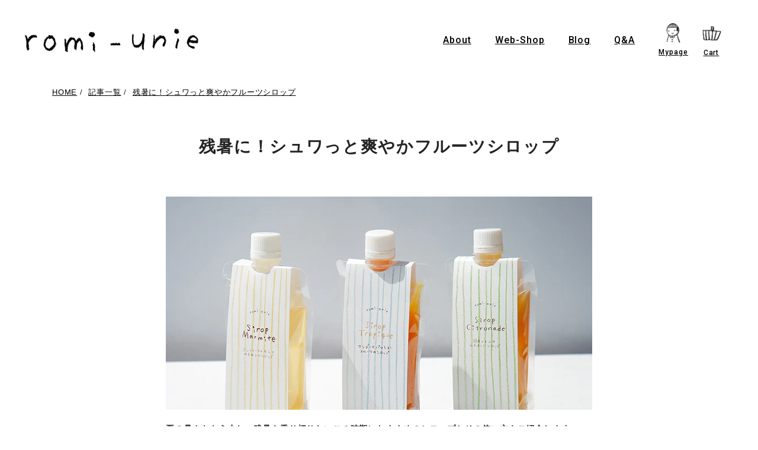

--- FILE ---
content_type: text/html; charset=utf-8
request_url: https://romi-unie.jp/blogs/articles/27813
body_size: 52326
content:
<!doctype html>
<html class="no-js" lang="ja">
  
  <head>
    <meta name="google-site-verification" content="IV7BPLESttSpBdxSWN1s4zlr4HIcuHkGQYmE3wLG59w" />
    <meta charset="utf-8">
    <meta http-equiv="X-UA-Compatible" content="IE=edge">
    <meta name="viewport" content="width=device-width,initial-scale=1">
    <meta name="theme-color" content="">
    <link rel="canonical" href="https://romi-unie.jp/blogs/articles/27813">
    <link rel="preconnect" href="https://cdn.shopify.com" crossorigin><link rel="icon" type="image/png" href="//romi-unie.jp/cdn/shop/files/favicon_32x32.png?v=1635165055"><link rel="preconnect" href="https://fonts.shopifycdn.com" crossorigin><title>
    残暑に！シュワっと爽やかフルーツシロップ
  

｜romi-unie(ロミユニ) - ジャムと焼菓子の店
</title>




  <meta name="description" content="夏の暑さももう少し。残暑を乗り切りたいこの時期におすすめのシロップとその使い方をご紹介します 8月も後半に入りましたが、まだまだ暑い日が続きそうです。そんな時には甘いフルーツシロップが冷蔵庫に1本あると心強いですね。romi-unieでは夏らしいマンゴーや酸味のきいたレモンを使ったシロップをご用意しています。 こちらは夏季限定の「Sirop Tropique（トロピック）」。濃厚なマンゴーとパッションフルーツを合わせたトロピカルな香りいっぱいのシロップです。使い道はいろいろとありますが、やはりソーダ割りがお手軽でおすすめです。 シロップに対して3〜4倍のソーダを入れてかき混ぜるだけ。 あっという間にシュワっと爽やか！夏らしいひんやり">



    

<meta property="og:site_name" content="romi-unie Web Shop">
<meta property="og:url" content="https://romi-unie.jp/blogs/articles/27813">
<meta property="og:title" content="残暑に！シュワっと爽やかフルーツシロップ">
<meta property="og:type" content="article">
<meta property="og:description" content="夏の暑さももう少し。残暑を乗り切りたいこの時期におすすめのシロップとその使い方をご紹介します 8月も後半に入りましたが、まだまだ暑い日が続きそうです。そんな時には甘いフルーツシロップが冷蔵庫に1本あると心強いですね。romi-unieでは夏らしいマンゴーや酸味のきいたレモンを使ったシロップをご用意しています。 こちらは夏季限定の「Sirop Tropique（トロピック）」。濃厚なマンゴーとパッションフルーツを合わせたトロピカルな香りいっぱいのシロップです。使い道はいろいろとありますが、やはりソーダ割りがお手軽でおすすめです。 シロップに対して3〜4倍のソーダを入れてかき混ぜるだけ。 あっという間にシュワっと爽やか！夏らしいひんやり"><meta property="og:image" content="http://romi-unie.jp/cdn/shop/articles/1777507b9aa479a848801d6dbc54106b_dc405a17-9e71-4a27-8468-4874a0baa739.jpg?v=1656609129">
  <meta property="og:image:secure_url" content="https://romi-unie.jp/cdn/shop/articles/1777507b9aa479a848801d6dbc54106b_dc405a17-9e71-4a27-8468-4874a0baa739.jpg?v=1656609129">
  <meta property="og:image:width" content="1000">
  <meta property="og:image:height" content="500"><meta name="twitter:site" content="@romiuniewebshop"><meta name="twitter:card" content="summary_large_image">
<meta name="twitter:title" content="残暑に！シュワっと爽やかフルーツシロップ">
<meta name="twitter:description" content="夏の暑さももう少し。残暑を乗り切りたいこの時期におすすめのシロップとその使い方をご紹介します 8月も後半に入りましたが、まだまだ暑い日が続きそうです。そんな時には甘いフルーツシロップが冷蔵庫に1本あると心強いですね。romi-unieでは夏らしいマンゴーや酸味のきいたレモンを使ったシロップをご用意しています。 こちらは夏季限定の「Sirop Tropique（トロピック）」。濃厚なマンゴーとパッションフルーツを合わせたトロピカルな香りいっぱいのシロップです。使い道はいろいろとありますが、やはりソーダ割りがお手軽でおすすめです。 シロップに対して3〜4倍のソーダを入れてかき混ぜるだけ。 あっという間にシュワっと爽やか！夏らしいひんやり">


    <script src="//romi-unie.jp/cdn/shop/t/13/assets/global.js?v=150262070787783791561762846303" defer="defer"></script>
    <script>window.performance && window.performance.mark && window.performance.mark('shopify.content_for_header.start');</script><meta name="google-site-verification" content="mDTjIZzAJ19kf5vdAH2TTH3RXjr7ITCkIV_H0tAHqNQ">
<meta id="shopify-digital-wallet" name="shopify-digital-wallet" content="/59016839317/digital_wallets/dialog">
<link rel="alternate" type="application/atom+xml" title="Feed" href="/blogs/articles.atom" />
<script async="async" src="/checkouts/internal/preloads.js?locale=ja-JP"></script>
<script id="shopify-features" type="application/json">{"accessToken":"0ba1d02a07287842757ccf88a6e08ad2","betas":["rich-media-storefront-analytics"],"domain":"romi-unie.jp","predictiveSearch":false,"shopId":59016839317,"locale":"ja"}</script>
<script>var Shopify = Shopify || {};
Shopify.shop = "romi-unie-web-shop.myshopify.com";
Shopify.locale = "ja";
Shopify.currency = {"active":"JPY","rate":"1.0"};
Shopify.country = "JP";
Shopify.theme = {"name":"shopify-theme\/main","id":152641208469,"schema_name":"Dawn","schema_version":"2.0.0","theme_store_id":null,"role":"main"};
Shopify.theme.handle = "null";
Shopify.theme.style = {"id":null,"handle":null};
Shopify.cdnHost = "romi-unie.jp/cdn";
Shopify.routes = Shopify.routes || {};
Shopify.routes.root = "/";</script>
<script type="module">!function(o){(o.Shopify=o.Shopify||{}).modules=!0}(window);</script>
<script>!function(o){function n(){var o=[];function n(){o.push(Array.prototype.slice.apply(arguments))}return n.q=o,n}var t=o.Shopify=o.Shopify||{};t.loadFeatures=n(),t.autoloadFeatures=n()}(window);</script>
<script id="shop-js-analytics" type="application/json">{"pageType":"article"}</script>
<script defer="defer" async type="module" src="//romi-unie.jp/cdn/shopifycloud/shop-js/modules/v2/client.init-shop-cart-sync_CHE6QNUr.ja.esm.js"></script>
<script defer="defer" async type="module" src="//romi-unie.jp/cdn/shopifycloud/shop-js/modules/v2/chunk.common_D98kRh4-.esm.js"></script>
<script defer="defer" async type="module" src="//romi-unie.jp/cdn/shopifycloud/shop-js/modules/v2/chunk.modal_BNwoMci-.esm.js"></script>
<script type="module">
  await import("//romi-unie.jp/cdn/shopifycloud/shop-js/modules/v2/client.init-shop-cart-sync_CHE6QNUr.ja.esm.js");
await import("//romi-unie.jp/cdn/shopifycloud/shop-js/modules/v2/chunk.common_D98kRh4-.esm.js");
await import("//romi-unie.jp/cdn/shopifycloud/shop-js/modules/v2/chunk.modal_BNwoMci-.esm.js");

  window.Shopify.SignInWithShop?.initShopCartSync?.({"fedCMEnabled":true,"windoidEnabled":true});

</script>
<script>(function() {
  var isLoaded = false;
  function asyncLoad() {
    if (isLoaded) return;
    isLoaded = true;
    var urls = ["https:\/\/cdn.shopify.com\/s\/files\/1\/0590\/1683\/9317\/t\/3\/assets\/globo.formbuilder.init.js?v=1640132554\u0026shop=romi-unie-web-shop.myshopify.com","\/\/backinstock.useamp.com\/widget\/47172_1767157284.js?category=bis\u0026v=6\u0026shop=romi-unie-web-shop.myshopify.com"];
    for (var i = 0; i < urls.length; i++) {
      var s = document.createElement('script');
      s.type = 'text/javascript';
      s.async = true;
      s.src = urls[i];
      var x = document.getElementsByTagName('script')[0];
      x.parentNode.insertBefore(s, x);
    }
  };
  if(window.attachEvent) {
    window.attachEvent('onload', asyncLoad);
  } else {
    window.addEventListener('load', asyncLoad, false);
  }
})();</script>
<script id="__st">var __st={"a":59016839317,"offset":32400,"reqid":"b7110da5-be2e-436e-9bcb-60778663a947-1769699145","pageurl":"romi-unie.jp\/blogs\/articles\/27813","s":"articles-559106982037","u":"f59485481777","p":"article","rtyp":"article","rid":559106982037};</script>
<script>window.ShopifyPaypalV4VisibilityTracking = true;</script>
<script id="captcha-bootstrap">!function(){'use strict';const t='contact',e='account',n='new_comment',o=[[t,t],['blogs',n],['comments',n],[t,'customer']],c=[[e,'customer_login'],[e,'guest_login'],[e,'recover_customer_password'],[e,'create_customer']],r=t=>t.map((([t,e])=>`form[action*='/${t}']:not([data-nocaptcha='true']) input[name='form_type'][value='${e}']`)).join(','),a=t=>()=>t?[...document.querySelectorAll(t)].map((t=>t.form)):[];function s(){const t=[...o],e=r(t);return a(e)}const i='password',u='form_key',d=['recaptcha-v3-token','g-recaptcha-response','h-captcha-response',i],f=()=>{try{return window.sessionStorage}catch{return}},m='__shopify_v',_=t=>t.elements[u];function p(t,e,n=!1){try{const o=window.sessionStorage,c=JSON.parse(o.getItem(e)),{data:r}=function(t){const{data:e,action:n}=t;return t[m]||n?{data:e,action:n}:{data:t,action:n}}(c);for(const[e,n]of Object.entries(r))t.elements[e]&&(t.elements[e].value=n);n&&o.removeItem(e)}catch(o){console.error('form repopulation failed',{error:o})}}const l='form_type',E='cptcha';function T(t){t.dataset[E]=!0}const w=window,h=w.document,L='Shopify',v='ce_forms',y='captcha';let A=!1;((t,e)=>{const n=(g='f06e6c50-85a8-45c8-87d0-21a2b65856fe',I='https://cdn.shopify.com/shopifycloud/storefront-forms-hcaptcha/ce_storefront_forms_captcha_hcaptcha.v1.5.2.iife.js',D={infoText:'hCaptchaによる保護',privacyText:'プライバシー',termsText:'利用規約'},(t,e,n)=>{const o=w[L][v],c=o.bindForm;if(c)return c(t,g,e,D).then(n);var r;o.q.push([[t,g,e,D],n]),r=I,A||(h.body.append(Object.assign(h.createElement('script'),{id:'captcha-provider',async:!0,src:r})),A=!0)});var g,I,D;w[L]=w[L]||{},w[L][v]=w[L][v]||{},w[L][v].q=[],w[L][y]=w[L][y]||{},w[L][y].protect=function(t,e){n(t,void 0,e),T(t)},Object.freeze(w[L][y]),function(t,e,n,w,h,L){const[v,y,A,g]=function(t,e,n){const i=e?o:[],u=t?c:[],d=[...i,...u],f=r(d),m=r(i),_=r(d.filter((([t,e])=>n.includes(e))));return[a(f),a(m),a(_),s()]}(w,h,L),I=t=>{const e=t.target;return e instanceof HTMLFormElement?e:e&&e.form},D=t=>v().includes(t);t.addEventListener('submit',(t=>{const e=I(t);if(!e)return;const n=D(e)&&!e.dataset.hcaptchaBound&&!e.dataset.recaptchaBound,o=_(e),c=g().includes(e)&&(!o||!o.value);(n||c)&&t.preventDefault(),c&&!n&&(function(t){try{if(!f())return;!function(t){const e=f();if(!e)return;const n=_(t);if(!n)return;const o=n.value;o&&e.removeItem(o)}(t);const e=Array.from(Array(32),(()=>Math.random().toString(36)[2])).join('');!function(t,e){_(t)||t.append(Object.assign(document.createElement('input'),{type:'hidden',name:u})),t.elements[u].value=e}(t,e),function(t,e){const n=f();if(!n)return;const o=[...t.querySelectorAll(`input[type='${i}']`)].map((({name:t})=>t)),c=[...d,...o],r={};for(const[a,s]of new FormData(t).entries())c.includes(a)||(r[a]=s);n.setItem(e,JSON.stringify({[m]:1,action:t.action,data:r}))}(t,e)}catch(e){console.error('failed to persist form',e)}}(e),e.submit())}));const S=(t,e)=>{t&&!t.dataset[E]&&(n(t,e.some((e=>e===t))),T(t))};for(const o of['focusin','change'])t.addEventListener(o,(t=>{const e=I(t);D(e)&&S(e,y())}));const B=e.get('form_key'),M=e.get(l),P=B&&M;t.addEventListener('DOMContentLoaded',(()=>{const t=y();if(P)for(const e of t)e.elements[l].value===M&&p(e,B);[...new Set([...A(),...v().filter((t=>'true'===t.dataset.shopifyCaptcha))])].forEach((e=>S(e,t)))}))}(h,new URLSearchParams(w.location.search),n,t,e,['guest_login'])})(!0,!0)}();</script>
<script integrity="sha256-4kQ18oKyAcykRKYeNunJcIwy7WH5gtpwJnB7kiuLZ1E=" data-source-attribution="shopify.loadfeatures" defer="defer" src="//romi-unie.jp/cdn/shopifycloud/storefront/assets/storefront/load_feature-a0a9edcb.js" crossorigin="anonymous"></script>
<script data-source-attribution="shopify.dynamic_checkout.dynamic.init">var Shopify=Shopify||{};Shopify.PaymentButton=Shopify.PaymentButton||{isStorefrontPortableWallets:!0,init:function(){window.Shopify.PaymentButton.init=function(){};var t=document.createElement("script");t.src="https://romi-unie.jp/cdn/shopifycloud/portable-wallets/latest/portable-wallets.ja.js",t.type="module",document.head.appendChild(t)}};
</script>
<script data-source-attribution="shopify.dynamic_checkout.buyer_consent">
  function portableWalletsHideBuyerConsent(e){var t=document.getElementById("shopify-buyer-consent"),n=document.getElementById("shopify-subscription-policy-button");t&&n&&(t.classList.add("hidden"),t.setAttribute("aria-hidden","true"),n.removeEventListener("click",e))}function portableWalletsShowBuyerConsent(e){var t=document.getElementById("shopify-buyer-consent"),n=document.getElementById("shopify-subscription-policy-button");t&&n&&(t.classList.remove("hidden"),t.removeAttribute("aria-hidden"),n.addEventListener("click",e))}window.Shopify?.PaymentButton&&(window.Shopify.PaymentButton.hideBuyerConsent=portableWalletsHideBuyerConsent,window.Shopify.PaymentButton.showBuyerConsent=portableWalletsShowBuyerConsent);
</script>
<script data-source-attribution="shopify.dynamic_checkout.cart.bootstrap">document.addEventListener("DOMContentLoaded",(function(){function t(){return document.querySelector("shopify-accelerated-checkout-cart, shopify-accelerated-checkout")}if(t())Shopify.PaymentButton.init();else{new MutationObserver((function(e,n){t()&&(Shopify.PaymentButton.init(),n.disconnect())})).observe(document.body,{childList:!0,subtree:!0})}}));
</script>

<script>window.performance && window.performance.mark && window.performance.mark('shopify.content_for_header.end');</script>


    <style data-shopify>
      img{
        height: auto;
      }
      @font-face {
  font-family: Assistant;
  font-weight: 400;
  font-style: normal;
  font-display: swap;
  src: url("//romi-unie.jp/cdn/fonts/assistant/assistant_n4.9120912a469cad1cc292572851508ca49d12e768.woff2") format("woff2"),
       url("//romi-unie.jp/cdn/fonts/assistant/assistant_n4.6e9875ce64e0fefcd3f4446b7ec9036b3ddd2985.woff") format("woff");
}

      @font-face {
  font-family: Assistant;
  font-weight: 700;
  font-style: normal;
  font-display: swap;
  src: url("//romi-unie.jp/cdn/fonts/assistant/assistant_n7.bf44452348ec8b8efa3aa3068825305886b1c83c.woff2") format("woff2"),
       url("//romi-unie.jp/cdn/fonts/assistant/assistant_n7.0c887fee83f6b3bda822f1150b912c72da0f7b64.woff") format("woff");
}

      
      
      @font-face {
  font-family: Assistant;
  font-weight: 400;
  font-style: normal;
  font-display: swap;
  src: url("//romi-unie.jp/cdn/fonts/assistant/assistant_n4.9120912a469cad1cc292572851508ca49d12e768.woff2") format("woff2"),
       url("//romi-unie.jp/cdn/fonts/assistant/assistant_n4.6e9875ce64e0fefcd3f4446b7ec9036b3ddd2985.woff") format("woff");
}


      :root {
        --font-body-family: Assistant, sans-serif;
        --font-body-style: normal;
        --font-body-weight: 400;

        --font-heading-family: Assistant, sans-serif;
        --font-heading-style: normal;
        --font-heading-weight: 400;

        --color-base-text: 18, 18, 18;
        --color-base-background-1: 255, 255, 255;
        --color-base-background-2: 243, 243, 243;
        --color-base-solid-button-labels: 255, 255, 255;
        --color-base-outline-button-labels: 18, 18, 18;
        --color-base-accent-1: 18, 18, 18;
        --color-base-accent-2: 51, 79, 180;
        --payment-terms-background-color: #FFFFFF;

        --gradient-base-background-1: #FFFFFF;
        --gradient-base-background-2: #F3F3F3;
        --gradient-base-accent-1: #121212;
        --gradient-base-accent-2: #334FB4;

        --page-width: 160rem;
      }

    </style>

    <link rel="preconnect" href="https://fonts.googleapis.com">
    <link rel="preconnect" href="https://fonts.gstatic.com" crossorigin>
    <link href="https://fonts.googleapis.com/css2?family=Quicksand:wght@600&family=Roboto:wght@500&display=swap" rel="stylesheet">

    <link rel="stylesheet" href="https://unpkg.com/swiper@8.4.7/swiper-bundle.min.css">

    
    <link href="//romi-unie.jp/cdn/shop/t/13/assets/romiunie.css?v=126404325261976149161764748278" rel="stylesheet" type="text/css" media="all" />
<link rel="stylesheet" href="//romi-unie.jp/cdn/shop/t/13/assets/component-predictive-search.css?v=18325970143817553471762846303" media="print" onload="this.media='all'"><script>document.documentElement.className = document.documentElement.className.replace('no-js', 'js');</script>
    <script src="https://code.jquery.com/jquery-3.6.0.js" integrity="sha256-H+K7U5CnXl1h5ywQfKtSj8PCmoN9aaq30gDh27Xc0jk=" crossorigin="anonymous"></script>


<script>
	var Globo = Globo || {};
    var globoFormbuilderRecaptchaInit = function(){};
    Globo.FormBuilder = Globo.FormBuilder || {};
    Globo.FormBuilder.url = "https://form.globosoftware.net";
    Globo.FormBuilder.shop = {
        settings : {
            reCaptcha : {
                siteKey : '',
                recaptchaType : 'v2',
                languageCode : 'en'
            },
            hideWaterMark : false,
            encryptionFormId : true,
            copyright: `Powered by Globo <a href="https://apps.shopify.com/form-builder-contact-form" target="_blank">Contact Form</a>`,
            scrollTop: true,
            additionalColumns: []        },
        pricing:{
            features:{
                fileUpload : 30,
                removeCopyright : true,
                bulkOrderForm: true,
                cartForm: true,
            }
        },
        configuration: {
            money_format:  "¥{{amount_no_decimals}}"
        },
        encryption_form_id : true
    };
    Globo.FormBuilder.forms = [];

    
    Globo.FormBuilder.page = {
        title : document.title.replaceAll('"', "'"),
        href : window.location.href,
        type: "article"
    };
    
    Globo.FormBuilder.assetFormUrls = [];
            Globo.FormBuilder.assetFormUrls[67036] = "//romi-unie.jp/cdn/shop/t/13/assets/globo.formbuilder.data.67036.js?v=20571596056281041691762846302";
                    Globo.FormBuilder.assetFormUrls[73238] = "//romi-unie.jp/cdn/shop/t/13/assets/globo.formbuilder.data.73238.js?v=121706645894081659461762846302";
                    Globo.FormBuilder.assetFormUrls[74856] = "//romi-unie.jp/cdn/shop/t/13/assets/globo.formbuilder.data.74856.js?v=137907969551411970201762846302";
                    Globo.FormBuilder.assetFormUrls[103020] = "//romi-unie.jp/cdn/shop/t/13/assets/globo.formbuilder.data.103020.js?v=81998968403379412221762846301";
            
    
    window.Globo.FormBuilder.forms = [];
        
        
        
        window.Globo.FormBuilder.forms[67036] = {"67036":{"elements":[{"id":"group-1","type":"group","label":"Page 1","description":"","elements":[{"id":"select","type":"select","label":"お問い合わせ種別","placeholder":"","options":[{"label":"Webshopへのお問い合わせ","value":"Webshopへのお問い合わせ"},{"label":"鎌倉のお店へのお問い合わせ(ロミ・ユニ コンフィチュール)","value":"鎌倉のお店へのお問い合わせ(ロミ・ユニ コンフィチュール)"},{"label":{"ja":"Atelier bis（アトリエビス）へのお問い合わせ"},"value":"Atelier bis（アトリエビス）へのお問い合わせ"},{"label":"取材依頼のお問い合わせ","value":"取材依頼のお問い合わせ"},{"label":"仕事依頼のお問い合わせ","value":"仕事依頼のお問い合わせ"}],"defaultOption":"","description":"","hideLabel":false,"keepPositionLabel":false,"required":true,"ifHideLabel":false,"inputIcon":"","columnWidth":100},{"id":"text","type":"text","label":"お名前","placeholder":"名前","description":"","limitCharacters":false,"characters":100,"hideLabel":false,"keepPositionLabel":false,"required":true,"ifHideLabel":false,"inputIcon":"","columnWidth":100,"conditionalField":false,"onlyShowIf":false,"select":false},{"id":"email","type":"email","label":"メールアドレス","placeholder":"メール","description":"","limitCharacters":false,"characters":100,"hideLabel":false,"keepPositionLabel":false,"required":true,"ifHideLabel":false,"inputIcon":"","columnWidth":100,"conditionalField":false,"onlyShowIf":false,"select":false},{"id":"phone","type":"phone","label":"お電話番号","placeholder":"電話番号","description":"","validatePhone":false,"onlyShowFlag":false,"defaultCountryCode":"us","limitCharacters":false,"characters":100,"hideLabel":false,"keepPositionLabel":false,"required":true,"ifHideLabel":false,"inputIcon":"","columnWidth":100,"conditionalField":false,"onlyShowIf":false,"select":false},{"id":"textarea","type":"textarea","label":"お問い合わせ内容","placeholder":"コメント","description":"","limitCharacters":false,"characters":100,"hideLabel":false,"keepPositionLabel":false,"required":true,"ifHideLabel":false,"columnWidth":100,"conditionalField":false,"onlyShowIf":false,"select":false},{"id":"acceptTerms","type":"acceptTerms","label":"プライバシーポリシーを承認する","rawOption":"Yes","defaultSelected":false,"description":"","required":true,"columnWidth":100,"conditionalField":false,"onlyShowIf":false,"select":false},{"id":"hidden","type":"hidden","label":"メール送信先","dataType":"dynamic","fixedValue":"","defaultValue":"webshop@romiunie.com","dynamicValue":[{"when":"select","is":"鎌倉のお店へのお問い合わせ(ロミ・ユニ コンフィチュール)","value":"ruc@romiunie.com","target":"hidden"},{"when":"select","is":"Atelier bis（アトリエビス）へのお問い合わせ","value":"chocolate@romiunie.com","target":"hidden"},{"when":"select","is":"取材依頼のお問い合わせ","value":"press@romiunie.com","target":"hidden"},{"when":"select","is":"仕事依頼のお問い合わせ","value":"info@romiunie.com","target":"hidden"}],"conditionalField":false}]}],"errorMessage":{"required":"Required","invalid":"Invalid","invalidName":"Invalid name","invalidEmail":"Invalid email","invalidURL":"Invalid url","invalidPhone":"Invalid phone","invalidNumber":"Invalid number","invalidPassword":"Invalid password","confirmPasswordNotMatch":"Confirmed password doesn't match","customerAlreadyExists":"Customer already exists","fileSizeLimit":"File size limit","fileNotAllowed":"File not allowed","requiredCaptcha":"Required captcha","requiredProducts":"Please select product","limitQuantity":"The number of products left in stock has been exceeded","shopifyInvalidPhone":"phone - Enter a valid phone number to use this delivery method","shopifyPhoneHasAlready":"phone - Phone has already been taken","shopifyInvalidProvice":"addresses.province - is not valid","otherError":"Something went wrong, please try again"},"appearance":{"layout":"default","width":600,"style":"classic","mainColor":"rgba(0,0,0,1)","headingColor":"#000","labelColor":"#000","descriptionColor":"#6c757d","optionColor":"#000","paragraphColor":"#000","paragraphBackground":"#fff","background":"none","backgroundColor":"#FFF","backgroundImage":"","backgroundImageAlignment":"middle","floatingIcon":"\u003csvg aria-hidden=\"true\" focusable=\"false\" data-prefix=\"far\" data-icon=\"envelope\" class=\"svg-inline--fa fa-envelope fa-w-16\" role=\"img\" xmlns=\"http:\/\/www.w3.org\/2000\/svg\" viewBox=\"0 0 512 512\"\u003e\u003cpath fill=\"currentColor\" d=\"M464 64H48C21.49 64 0 85.49 0 112v288c0 26.51 21.49 48 48 48h416c26.51 0 48-21.49 48-48V112c0-26.51-21.49-48-48-48zm0 48v40.805c-22.422 18.259-58.168 46.651-134.587 106.49-16.841 13.247-50.201 45.072-73.413 44.701-23.208.375-56.579-31.459-73.413-44.701C106.18 199.465 70.425 171.067 48 152.805V112h416zM48 400V214.398c22.914 18.251 55.409 43.862 104.938 82.646 21.857 17.205 60.134 55.186 103.062 54.955 42.717.231 80.509-37.199 103.053-54.947 49.528-38.783 82.032-64.401 104.947-82.653V400H48z\"\u003e\u003c\/path\u003e\u003c\/svg\u003e","floatingText":"","displayOnAllPage":false,"position":"bottom right","formType":"normalForm","newTemplate":false,"colorScheme":{"solidButton":{"red":0,"green":0,"blue":0,"alpha":1},"solidButtonLabel":{"red":255,"green":255,"blue":255},"text":{"red":0,"green":0,"blue":0},"outlineButton":{"red":0,"green":0,"blue":0,"alpha":1},"background":null}},"afterSubmit":{"action":"redirectToPage","message":"\u003ch4\u003eThanks for getting in touch!\u0026nbsp;\u003c\/h4\u003e\u003cp\u003e\u003cbr\u003e\u003c\/p\u003e\u003cp\u003eWe appreciate you contacting us. One of our colleagues will get back in touch with you soon!\u003c\/p\u003e\u003cp\u003e\u003cbr\u003e\u003c\/p\u003e\u003cp\u003eHave a great day!\u003c\/p\u003e","redirectUrl":"\/pages\/thanks\/","enableGa":false,"gaEventCategory":"Form Builder by Globo","gaEventAction":"Submit","gaEventLabel":"Contact us form","enableFpx":false,"fpxTrackerName":""},"accountPage":{"showAccountDetail":false,"registrationPage":false,"editAccountPage":false,"header":"Header","active":false,"title":"Account details","headerDescription":"Fill out the form to change account information","afterUpdate":"Message after update","message":"\u003ch5\u003eAccount edited successfully!\u003c\/h5\u003e","footer":"Footer","updateText":"Update","footerDescription":""},"footer":{"description":"","previousText":"Previous","nextText":"Next","submitText":"送信する","resetButton":false,"resetButtonText":"Reset","submitFullWidth":false,"submitAlignment":"center"},"header":{"active":false,"title":"Default Contact us","description":"\u003cp\u003eDefault Leave your message and we'll get back to you shortly.\u003c\/p\u003e"},"isStepByStepForm":true,"publish":{"requiredLogin":false,"requiredLoginMessage":"Please \u003ca href='\/account\/login' title='login'\u003elogin\u003c\/a\u003e to continue","publishType":"embedCode","embedCode":"\u003cdiv class=\"globo-formbuilder\" data-id=\"NjcwMzY=\"\u003e\u003c\/div\u003e","shortCode":"{formbuilder:NjcwMzY=}","popup":"\u003cbutton class=\"globo-formbuilder-open\" data-id=\"NjcwMzY=\"\u003eOpen form\u003c\/button\u003e","lightbox":"\u003cdiv class=\"globo-form-publish-modal lightbox hidden\" data-id=\"NjcwMzY=\"\u003e\u003cdiv class=\"globo-form-modal-content\"\u003e\u003cdiv class=\"globo-formbuilder\" data-id=\"NjcwMzY=\"\u003e\u003c\/div\u003e\u003c\/div\u003e\u003c\/div\u003e","enableAddShortCode":false,"selectPage":"index","selectPositionOnPage":"top","selectTime":"forever","setCookie":"1","setCookieHours":"1","setCookieWeeks":"1"},"reCaptcha":{"enable":false},"html":"\n\u003cdiv class=\"globo-form default-form globo-form-id-67036 \" data-locale=\"ja\" \u003e\n\n\u003cstyle\u003e\n\n\n    :root .globo-form-app[data-id=\"67036\"]{\n        \n        --gfb-color-solidButton: 0,0,0;\n        --gfb-color-solidButtonColor: rgb(var(--gfb-color-solidButton));\n        --gfb-color-solidButtonLabel: 255,255,255;\n        --gfb-color-solidButtonLabelColor: rgb(var(--gfb-color-solidButtonLabel));\n        --gfb-color-text: 0,0,0;\n        --gfb-color-textColor: rgb(var(--gfb-color-text));\n        --gfb-color-outlineButton: 0,0,0;\n        --gfb-color-outlineButtonColor: rgb(var(--gfb-color-outlineButton));\n        --gfb-color-background: ,,;\n        --gfb-color-backgroundColor: rgb(var(--gfb-color-background));\n        \n        --gfb-main-color: rgba(0,0,0,1);\n        --gfb-primary-color: var(--gfb-color-solidButtonColor, var(--gfb-main-color));\n        --gfb-primary-text-color: var(--gfb-color-solidButtonLabelColor, #FFF);\n        --gfb-form-width: 600px;\n        --gfb-font-family: inherit;\n        --gfb-font-style: inherit;\n        \n        --gfb-bg-temp-color: #FFF;\n        --gfb-bg-position: top;\n        \n        --gfb-bg-color: var(--gfb-color-backgroundColor, var(--gfb-bg-temp-color));\n        \n    }\n    \n.globo-form-id-67036 .globo-form-app{\n    max-width: 600px;\n    width: -webkit-fill-available;\n    \n    \n}\n\n.globo-form-id-67036 .globo-form-app .globo-heading{\n    color: var(--gfb-color-textColor, #000)\n}\n\n\n\n.globo-form-id-67036 .globo-form-app .globo-description,\n.globo-form-id-67036 .globo-form-app .header .globo-description{\n    --gfb-color-description: rgba(var(--gfb-color-text), 0.8);\n    color: var(--gfb-color-description, #6c757d);\n}\n.globo-form-id-67036 .globo-form-app .globo-label,\n.globo-form-id-67036 .globo-form-app .globo-form-control label.globo-label,\n.globo-form-id-67036 .globo-form-app .globo-form-control label.globo-label span.label-content{\n    color: var(--gfb-color-textColor, #000);\n    text-align: left !important;\n}\n.globo-form-id-67036 .globo-form-app .globo-label.globo-position-label{\n    height: 20px !important;\n}\n.globo-form-id-67036 .globo-form-app .globo-form-control .help-text.globo-description,\n.globo-form-id-67036 .globo-form-app .globo-form-control span.globo-description{\n    --gfb-color-description: rgba(var(--gfb-color-text), 0.8);\n    color: var(--gfb-color-description, #6c757d);\n}\n.globo-form-id-67036 .globo-form-app .globo-form-control .checkbox-wrapper .globo-option,\n.globo-form-id-67036 .globo-form-app .globo-form-control .radio-wrapper .globo-option\n{\n    color: var(--gfb-color-textColor, #000);\n}\n.globo-form-id-67036 .globo-form-app .footer,\n.globo-form-id-67036 .globo-form-app .gfb__footer{\n    text-align:center;\n}\n.globo-form-id-67036 .globo-form-app .footer button,\n.globo-form-id-67036 .globo-form-app .gfb__footer button{\n    border:1px solid var(--gfb-primary-color);\n    \n}\n.globo-form-id-67036 .globo-form-app .footer button.submit,\n.globo-form-id-67036 .globo-form-app .gfb__footer button.submit\n.globo-form-id-67036 .globo-form-app .footer button.checkout,\n.globo-form-id-67036 .globo-form-app .gfb__footer button.checkout,\n.globo-form-id-67036 .globo-form-app .footer button.action.loading .spinner,\n.globo-form-id-67036 .globo-form-app .gfb__footer button.action.loading .spinner{\n    background-color: var(--gfb-primary-color);\n    color : #ffffff;\n}\n.globo-form-id-67036 .globo-form-app .globo-form-control .star-rating\u003efieldset:not(:checked)\u003elabel:before {\n    content: url('data:image\/svg+xml; utf8, \u003csvg aria-hidden=\"true\" focusable=\"false\" data-prefix=\"far\" data-icon=\"star\" class=\"svg-inline--fa fa-star fa-w-18\" role=\"img\" xmlns=\"http:\/\/www.w3.org\/2000\/svg\" viewBox=\"0 0 576 512\"\u003e\u003cpath fill=\"rgba(0,0,0,1)\" d=\"M528.1 171.5L382 150.2 316.7 17.8c-11.7-23.6-45.6-23.9-57.4 0L194 150.2 47.9 171.5c-26.2 3.8-36.7 36.1-17.7 54.6l105.7 103-25 145.5c-4.5 26.3 23.2 46 46.4 33.7L288 439.6l130.7 68.7c23.2 12.2 50.9-7.4 46.4-33.7l-25-145.5 105.7-103c19-18.5 8.5-50.8-17.7-54.6zM388.6 312.3l23.7 138.4L288 385.4l-124.3 65.3 23.7-138.4-100.6-98 139-20.2 62.2-126 62.2 126 139 20.2-100.6 98z\"\u003e\u003c\/path\u003e\u003c\/svg\u003e');\n}\n.globo-form-id-67036 .globo-form-app .globo-form-control .star-rating\u003efieldset\u003einput:checked ~ label:before {\n    content: url('data:image\/svg+xml; utf8, \u003csvg aria-hidden=\"true\" focusable=\"false\" data-prefix=\"fas\" data-icon=\"star\" class=\"svg-inline--fa fa-star fa-w-18\" role=\"img\" xmlns=\"http:\/\/www.w3.org\/2000\/svg\" viewBox=\"0 0 576 512\"\u003e\u003cpath fill=\"rgba(0,0,0,1)\" d=\"M259.3 17.8L194 150.2 47.9 171.5c-26.2 3.8-36.7 36.1-17.7 54.6l105.7 103-25 145.5c-4.5 26.3 23.2 46 46.4 33.7L288 439.6l130.7 68.7c23.2 12.2 50.9-7.4 46.4-33.7l-25-145.5 105.7-103c19-18.5 8.5-50.8-17.7-54.6L382 150.2 316.7 17.8c-11.7-23.6-45.6-23.9-57.4 0z\"\u003e\u003c\/path\u003e\u003c\/svg\u003e');\n}\n.globo-form-id-67036 .globo-form-app .globo-form-control .star-rating\u003efieldset:not(:checked)\u003elabel:hover:before,\n.globo-form-id-67036 .globo-form-app .globo-form-control .star-rating\u003efieldset:not(:checked)\u003elabel:hover ~ label:before{\n    content : url('data:image\/svg+xml; utf8, \u003csvg aria-hidden=\"true\" focusable=\"false\" data-prefix=\"fas\" data-icon=\"star\" class=\"svg-inline--fa fa-star fa-w-18\" role=\"img\" xmlns=\"http:\/\/www.w3.org\/2000\/svg\" viewBox=\"0 0 576 512\"\u003e\u003cpath fill=\"rgba(0,0,0,1)\" d=\"M259.3 17.8L194 150.2 47.9 171.5c-26.2 3.8-36.7 36.1-17.7 54.6l105.7 103-25 145.5c-4.5 26.3 23.2 46 46.4 33.7L288 439.6l130.7 68.7c23.2 12.2 50.9-7.4 46.4-33.7l-25-145.5 105.7-103c19-18.5 8.5-50.8-17.7-54.6L382 150.2 316.7 17.8c-11.7-23.6-45.6-23.9-57.4 0z\"\u003e\u003c\/path\u003e\u003c\/svg\u003e')\n}\n.globo-form-id-67036 .globo-form-app .globo-form-control .checkbox-wrapper .checkbox-input:checked ~ .checkbox-label:before {\n    border-color: var(--gfb-primary-color);\n    box-shadow: 0 4px 6px rgba(50,50,93,0.11), 0 1px 3px rgba(0,0,0,0.08);\n    background-color: var(--gfb-primary-color);\n}\n.globo-form-id-67036 .globo-form-app .step.-completed .step__number,\n.globo-form-id-67036 .globo-form-app .line.-progress,\n.globo-form-id-67036 .globo-form-app .line.-start{\n    background-color: var(--gfb-primary-color);\n}\n.globo-form-id-67036 .globo-form-app .checkmark__check,\n.globo-form-id-67036 .globo-form-app .checkmark__circle{\n    stroke: var(--gfb-primary-color);\n}\n.globo-form-id-67036 .floating-button{\n    background-color: var(--gfb-primary-color);\n}\n.globo-form-id-67036 .globo-form-app .globo-form-control .checkbox-wrapper .checkbox-input ~ .checkbox-label:before,\n.globo-form-app .globo-form-control .radio-wrapper .radio-input ~ .radio-label:after{\n    border-color : var(--gfb-primary-color);\n}\n.globo-form-id-67036 .flatpickr-day.selected, \n.globo-form-id-67036 .flatpickr-day.startRange, \n.globo-form-id-67036 .flatpickr-day.endRange, \n.globo-form-id-67036 .flatpickr-day.selected.inRange, \n.globo-form-id-67036 .flatpickr-day.startRange.inRange, \n.globo-form-id-67036 .flatpickr-day.endRange.inRange, \n.globo-form-id-67036 .flatpickr-day.selected:focus, \n.globo-form-id-67036 .flatpickr-day.startRange:focus, \n.globo-form-id-67036 .flatpickr-day.endRange:focus, \n.globo-form-id-67036 .flatpickr-day.selected:hover, \n.globo-form-id-67036 .flatpickr-day.startRange:hover, \n.globo-form-id-67036 .flatpickr-day.endRange:hover, \n.globo-form-id-67036 .flatpickr-day.selected.prevMonthDay, \n.globo-form-id-67036 .flatpickr-day.startRange.prevMonthDay, \n.globo-form-id-67036 .flatpickr-day.endRange.prevMonthDay, \n.globo-form-id-67036 .flatpickr-day.selected.nextMonthDay, \n.globo-form-id-67036 .flatpickr-day.startRange.nextMonthDay, \n.globo-form-id-67036 .flatpickr-day.endRange.nextMonthDay {\n    background: var(--gfb-primary-color);\n    border-color: var(--gfb-primary-color);\n}\n.globo-form-id-67036 .globo-paragraph {\n    background: #fff;\n    color: var(--gfb-color-textColor, #000);\n    width: 100%!important;\n}\n\n\u003c\/style\u003e\n\n\u003cdiv class=\"globo-form-app default-layout gfb-style-classic \" data-id=67036\u003e\n    \n    \u003cdiv class=\"header dismiss hidden\" onclick=\"Globo.FormBuilder.closeModalForm(this)\"\u003e\n        \u003csvg width=20 height=20 viewBox=\"0 0 20 20\" class=\"\" focusable=\"false\" aria-hidden=\"true\"\u003e\u003cpath d=\"M11.414 10l4.293-4.293a.999.999 0 1 0-1.414-1.414L10 8.586 5.707 4.293a.999.999 0 1 0-1.414 1.414L8.586 10l-4.293 4.293a.999.999 0 1 0 1.414 1.414L10 11.414l4.293 4.293a.997.997 0 0 0 1.414 0 .999.999 0 0 0 0-1.414L11.414 10z\" fill-rule=\"evenodd\"\u003e\u003c\/path\u003e\u003c\/svg\u003e\n    \u003c\/div\u003e\n    \u003cform class=\"g-container\" novalidate action=\"https:\/\/form.globosoftware.net\/api\/front\/form\/67036\/send\" method=\"POST\" enctype=\"multipart\/form-data\" data-id=67036\u003e\n        \n            \n        \n        \n            \u003cdiv class=\"globo-formbuilder-wizard\" data-id=67036\u003e\n                \u003cdiv class=\"wizard__content\"\u003e\n                    \u003cheader class=\"wizard__header\"\u003e\n                        \u003cdiv class=\"wizard__steps\"\u003e\n                        \u003cnav class=\"steps hidden\"\u003e\n                            \n                            \n                                \n                            \n                            \n                                \n                                \n                                \n                                \n                                \u003cdiv class=\"step last \" data-element-id=\"group-1\"  data-step=\"0\" \u003e\n                                    \u003cdiv class=\"step__content\"\u003e\n                                        \u003cp class=\"step__number\"\u003e\u003c\/p\u003e\n                                        \u003csvg class=\"checkmark\" xmlns=\"http:\/\/www.w3.org\/2000\/svg\" width=52 height=52 viewBox=\"0 0 52 52\"\u003e\n                                            \u003ccircle class=\"checkmark__circle\" cx=\"26\" cy=\"26\" r=\"25\" fill=\"none\"\/\u003e\n                                            \u003cpath class=\"checkmark__check\" fill=\"none\" d=\"M14.1 27.2l7.1 7.2 16.7-16.8\"\/\u003e\n                                        \u003c\/svg\u003e\n                                        \u003cdiv class=\"lines\"\u003e\n                                            \n                                                \u003cdiv class=\"line -start\"\u003e\u003c\/div\u003e\n                                            \n                                            \u003cdiv class=\"line -background\"\u003e\n                                            \u003c\/div\u003e\n                                            \u003cdiv class=\"line -progress\"\u003e\n                                            \u003c\/div\u003e\n                                        \u003c\/div\u003e  \n                                    \u003c\/div\u003e\n                                \u003c\/div\u003e\n                            \n                        \u003c\/nav\u003e\n                        \u003c\/div\u003e\n                    \u003c\/header\u003e\n                    \u003cdiv class=\"panels\"\u003e\n                        \n                        \n                        \n                        \n                        \u003cdiv class=\"panel \" data-element-id=\"group-1\" data-id=67036  data-step=\"0\" style=\"padding-top:0\"\u003e\n                            \n                                \n                                    \n\n\n\n\n\n\n\n\n\n\n\n\n\n\n\n    \n\n\n\n\u003cdiv class=\"globo-form-control layout-1-column \"  data-type='select' data-default-value=\"\" data-type=\"select\"\u003e\n    \u003clabel for=\"67036-select\" class=\"classic-label globo-label \"\u003e\u003cspan class=\"label-content\" data-label=\"お問い合わせ種別\"\u003eお問い合わせ種別\u003c\/span\u003e\u003cspan class=\"text-danger text-smaller\"\u003e *\u003c\/span\u003e\u003c\/label\u003e\n    \n    \n    \u003cdiv class=\"globo-form-input\"\u003e\n        \n        \u003cselect name=\"select\"  id=\"67036-select\" class=\"classic-input\" presence\u003e\n            \u003coption selected=\"selected\" value=\"\" disabled=\"disabled\"\u003e\u003c\/option\u003e\n            \n            \u003coption value=\"Webshopへのお問い合わせ\" \u003eWebshopへのお問い合わせ\u003c\/option\u003e\n            \n            \u003coption value=\"鎌倉のお店へのお問い合わせ(ロミ・ユニ コンフィチュール)\" \u003e鎌倉のお店へのお問い合わせ(ロミ・ユニ コンフィチュール)\u003c\/option\u003e\n            \n            \u003coption value=\"Atelier bis（アトリエビス）へのお問い合わせ\" \u003eAtelier bis（アトリエビス）へのお問い合わせ\u003c\/option\u003e\n            \n            \u003coption value=\"取材依頼のお問い合わせ\" \u003e取材依頼のお問い合わせ\u003c\/option\u003e\n            \n            \u003coption value=\"仕事依頼のお問い合わせ\" \u003e仕事依頼のお問い合わせ\u003c\/option\u003e\n            \n        \u003c\/select\u003e\n    \u003c\/div\u003e\n    \n    \u003csmall class=\"messages\"\u003e\u003c\/small\u003e\n\u003c\/div\u003e\n\n\n                                \n                                    \n\n\n\n\n\n\n\n\n\n\n\n\n\n\n\n    \n\n\n\n\u003cdiv class=\"globo-form-control layout-1-column \"  data-type='text'\u003e\n    \u003clabel for=\"67036-text\" class=\"classic-label globo-label \"\u003e\u003cspan class=\"label-content\" data-label=\"お名前\"\u003eお名前\u003c\/span\u003e\u003cspan class=\"text-danger text-smaller\"\u003e *\u003c\/span\u003e\u003c\/label\u003e\n    \u003cdiv class=\"globo-form-input\"\u003e\n        \n        \u003cinput type=\"text\"  data-type=\"text\" class=\"classic-input\" id=\"67036-text\" name=\"text\" placeholder=\"名前\" presence  \u003e\n    \u003c\/div\u003e\n    \n    \u003csmall class=\"messages\"\u003e\u003c\/small\u003e\n\u003c\/div\u003e\n\n\n\n                                \n                                    \n\n\n\n\n\n\n\n\n\n\n\n\n\n\n\n    \n\n\n\n\u003cdiv class=\"globo-form-control layout-1-column \"  data-type='email'\u003e\n    \u003clabel for=\"67036-email\" class=\"classic-label globo-label \"\u003e\u003cspan class=\"label-content\" data-label=\"メールアドレス\"\u003eメールアドレス\u003c\/span\u003e\u003cspan class=\"text-danger text-smaller\"\u003e *\u003c\/span\u003e\u003c\/label\u003e\n    \u003cdiv class=\"globo-form-input\"\u003e\n        \n        \u003cinput type=\"text\"  data-type=\"email\" class=\"classic-input\" id=\"67036-email\" name=\"email\" placeholder=\"メール\" presence  \u003e\n    \u003c\/div\u003e\n    \n    \u003csmall class=\"messages\"\u003e\u003c\/small\u003e\n\u003c\/div\u003e\n\n\n                                \n                                    \n\n\n\n\n\n\n\n\n\n\n\n\n\n\n\n    \n\n\n\n\u003cdiv class=\"globo-form-control layout-1-column \"  data-type='phone'\u003e\n    \u003clabel for=\"67036-phone\" class=\"classic-label globo-label \"\u003e\u003cspan class=\"label-content\" data-label=\"お電話番号\"\u003eお電話番号\u003c\/span\u003e\u003cspan class=\"text-danger text-smaller\"\u003e *\u003c\/span\u003e\u003c\/label\u003e\n    \u003cdiv class=\"globo-form-input gfb__phone-placeholder\" input-placeholder=\"電話番号\"\u003e\n        \n        \u003cinput type=\"text\"  data-type=\"phone\" class=\"classic-input\" id=\"67036-phone\" name=\"phone\" placeholder=\"電話番号\" presence    default-country-code=\"us\"\u003e\n    \u003c\/div\u003e\n    \n    \u003csmall class=\"messages\"\u003e\u003c\/small\u003e\n\u003c\/div\u003e\n\n\n                                \n                                    \n\n\n\n\n\n\n\n\n\n\n\n\n\n\n\n    \n\n\n\n\u003cdiv class=\"globo-form-control layout-1-column \"  data-type='textarea'\u003e\n    \u003clabel for=\"67036-textarea\" class=\"classic-label globo-label \"\u003e\u003cspan class=\"label-content\" data-label=\"お問い合わせ内容\"\u003eお問い合わせ内容\u003c\/span\u003e\u003cspan class=\"text-danger text-smaller\"\u003e *\u003c\/span\u003e\u003c\/label\u003e\n    \u003cdiv class=\"globo-form-input\"\u003e\n        \u003ctextarea id=\"67036-textarea\"  data-type=\"textarea\" class=\"classic-input\" rows=\"3\" name=\"textarea\" placeholder=\"コメント\" presence  \u003e\u003c\/textarea\u003e\n    \u003c\/div\u003e\n    \n    \u003csmall class=\"messages\"\u003e\u003c\/small\u003e\n\u003c\/div\u003e\n\n\n                                \n                                    \n\n\n\n\n\n\n\n\n\n\n\n\n\n\n\n    \n\n\n\n\u003cdiv class=\"globo-form-control layout-1-column \"  data-type='acceptTerms' data-default-value=\"false\"\u003e\n    \u003cdiv class=\"globo-form-input\"\u003e\n        \u003cdiv class=\"flex-wrap\"\u003e\n            \u003cdiv class=\"globo-list-control\"\u003e\n                \u003cdiv class=\"checkbox-wrapper\"\u003e\n                    \u003cinput  class=\"checkbox-input\" id=\"67036-acceptTerms\" type=\"checkbox\" data-type=\"acceptTerms\" name=\"acceptTerms[]\" presence value=\"Yes\" \u003e\n                    \u003clabel class=\"checkbox-label globo-option\" for=\"67036-acceptTerms\"\u003e\u003cspan class=\"label-content\" data-label=\"プライバシーポリシーを承認する\"\u003eプライバシーポリシーを承認する\u003c\/span\u003e\u003cspan class=\"text-danger text-smaller\"\u003e *\u003c\/span\u003e\u003c\/label\u003e\n                    \n                    \u003csmall class=\"messages\"\u003e\u003c\/small\u003e\n                \u003c\/div\u003e\n            \u003c\/div\u003e\n        \u003c\/div\u003e\n    \u003c\/div\u003e\n    \n\u003c\/div\u003e\n\n\n                                \n                                    \n\n\n\n\n\n\n\n\n\n\n\n\n\n\n\n    \n\n\n\n\u003cdiv class=\"globo-form-control layout-1-column \"  data-type='hidden' style=\"display: none;visibility: hidden;\"\u003e\n    \u003clabel for=\"hidden\" class=\"classic-label\"\u003e\u003cspan class=\"label-content\" data-label=\"メール送信先\"\u003eメール送信先\u003c\/span\u003e\u003cspan\u003e\u003c\/span\u003e\u003c\/label\u003e\n    \n        \u003cinput type=\"hidden\" data-type=\"dynamic\" id=\"hidden\" name=\"hidden\" data-default-value=\"webshop@romiunie.com\" value=\"webshop@romiunie.com\" data-when=\"select\" \u003e\n    \n\u003c\/div\u003e\n\n\n                                \n                            \n                            \n                                \n                            \n                        \u003c\/div\u003e\n                        \n                    \u003c\/div\u003e\n                    \n                    \u003cdiv class=\"message error\" data-other-error=\"Something went wrong, please try again\"\u003e\n                        \u003cdiv class=\"content\"\u003e\u003c\/div\u003e\n                        \u003cdiv class=\"dismiss\" onclick=\"Globo.FormBuilder.dismiss(this)\"\u003e\n                            \u003csvg width=20 height=20 viewBox=\"0 0 20 20\" class=\"\" focusable=\"false\" aria-hidden=\"true\"\u003e\u003cpath d=\"M11.414 10l4.293-4.293a.999.999 0 1 0-1.414-1.414L10 8.586 5.707 4.293a.999.999 0 1 0-1.414 1.414L8.586 10l-4.293 4.293a.999.999 0 1 0 1.414 1.414L10 11.414l4.293 4.293a.997.997 0 0 0 1.414 0 .999.999 0 0 0 0-1.414L11.414 10z\" fill-rule=\"evenodd\"\u003e\u003c\/path\u003e\u003c\/svg\u003e\n                        \u003c\/div\u003e\n                    \u003c\/div\u003e\n                    \n                        \n                        \u003cdiv class=\"message success\"\u003e\n                            \n                            \u003cdiv class=\"gfb__discount-wrapper\" onclick=\"Globo.FormBuilder.handleCopyDiscountCode(this)\"\u003e\n                                \u003cdiv class=\"gfb__content-discount\"\u003e\n                                    \u003cspan class=\"gfb__discount-code\"\u003e\u003c\/span\u003e\n                                    \u003cdiv class=\"gfb__copy\"\u003e\n                                        \u003csvg xmlns=\"http:\/\/www.w3.org\/2000\/svg\" viewBox=\"0 0 448 512\"\u003e\u003cpath d=\"M384 336H192c-8.8 0-16-7.2-16-16V64c0-8.8 7.2-16 16-16l140.1 0L400 115.9V320c0 8.8-7.2 16-16 16zM192 384H384c35.3 0 64-28.7 64-64V115.9c0-12.7-5.1-24.9-14.1-33.9L366.1 14.1c-9-9-21.2-14.1-33.9-14.1H192c-35.3 0-64 28.7-64 64V320c0 35.3 28.7 64 64 64zM64 128c-35.3 0-64 28.7-64 64V448c0 35.3 28.7 64 64 64H256c35.3 0 64-28.7 64-64V416H272v32c0 8.8-7.2 16-16 16H64c-8.8 0-16-7.2-16-16V192c0-8.8 7.2-16 16-16H96V128H64z\"\/\u003e\u003c\/svg\u003e\n                                    \u003c\/div\u003e\n                                    \u003cdiv class=\"gfb__copied\"\u003e\n                                        \u003csvg xmlns=\"http:\/\/www.w3.org\/2000\/svg\" viewBox=\"0 0 448 512\"\u003e\u003cpath d=\"M438.6 105.4c12.5 12.5 12.5 32.8 0 45.3l-256 256c-12.5 12.5-32.8 12.5-45.3 0l-128-128c-12.5-12.5-12.5-32.8 0-45.3s32.8-12.5 45.3 0L160 338.7 393.4 105.4c12.5-12.5 32.8-12.5 45.3 0z\"\/\u003e\u003c\/svg\u003e\n                                    \u003c\/div\u003e        \n                                \u003c\/div\u003e\n                            \u003c\/div\u003e\n                            \u003cdiv class=\"content\"\u003e\u003ch4\u003eThanks for getting in touch!\u0026nbsp;\u003c\/h4\u003e\u003cp\u003e\u003cbr\u003e\u003c\/p\u003e\u003cp\u003eWe appreciate you contacting us. One of our colleagues will get back in touch with you soon!\u003c\/p\u003e\u003cp\u003e\u003cbr\u003e\u003c\/p\u003e\u003cp\u003eHave a great day!\u003c\/p\u003e\u003c\/div\u003e\n                            \u003cdiv class=\"dismiss\" onclick=\"Globo.FormBuilder.dismiss(this)\"\u003e\n                                \u003csvg width=20 height=20 width=20 height=20 viewBox=\"0 0 20 20\" class=\"\" focusable=\"false\" aria-hidden=\"true\"\u003e\u003cpath d=\"M11.414 10l4.293-4.293a.999.999 0 1 0-1.414-1.414L10 8.586 5.707 4.293a.999.999 0 1 0-1.414 1.414L8.586 10l-4.293 4.293a.999.999 0 1 0 1.414 1.414L10 11.414l4.293 4.293a.997.997 0 0 0 1.414 0 .999.999 0 0 0 0-1.414L11.414 10z\" fill-rule=\"evenodd\"\u003e\u003c\/path\u003e\u003c\/svg\u003e\n                            \u003c\/div\u003e\n                        \u003c\/div\u003e\n                        \n                    \n                    \u003cdiv class=\"gfb__footer wizard__footer\"\u003e\n                        \n                            \n                        \n                        \u003cbutton type=\"button\" class=\"action previous hidden classic-button\"\u003ePrevious\u003c\/button\u003e\n                        \u003cbutton type=\"button\" class=\"action next submit classic-button\" data-submitting-text=\"\" data-submit-text='\u003cspan class=\"spinner\"\u003e\u003c\/span\u003e送信する' data-next-text=\"Next\" \u003e\u003cspan class=\"spinner\"\u003e\u003c\/span\u003eNext\u003c\/button\u003e\n                        \n                        \u003cp class=\"wizard__congrats-message\"\u003e\u003c\/p\u003e\n                    \u003c\/div\u003e\n                \u003c\/div\u003e\n            \u003c\/div\u003e\n        \n        \u003cinput type=\"hidden\" value=\"\" name=\"customer[id]\"\u003e\n        \u003cinput type=\"hidden\" value=\"\" name=\"customer[email]\"\u003e\n        \u003cinput type=\"hidden\" value=\"\" name=\"customer[name]\"\u003e\n        \u003cinput type=\"hidden\" value=\"\" name=\"page[title]\"\u003e\n        \u003cinput type=\"hidden\" value=\"\" name=\"page[href]\"\u003e\n        \u003cinput type=\"hidden\" value=\"\" name=\"_keyLabel\"\u003e\n    \u003c\/form\u003e\n    \n    \u003cdiv class=\"message success\"\u003e\n        \n        \u003cdiv class=\"gfb__discount-wrapper\" onclick=\"Globo.FormBuilder.handleCopyDiscountCode(this)\"\u003e\n            \u003cdiv class=\"gfb__content-discount\"\u003e\n                \u003cspan class=\"gfb__discount-code\"\u003e\u003c\/span\u003e\n                \u003cdiv class=\"gfb__copy\"\u003e\n                    \u003csvg xmlns=\"http:\/\/www.w3.org\/2000\/svg\" viewBox=\"0 0 448 512\"\u003e\u003cpath d=\"M384 336H192c-8.8 0-16-7.2-16-16V64c0-8.8 7.2-16 16-16l140.1 0L400 115.9V320c0 8.8-7.2 16-16 16zM192 384H384c35.3 0 64-28.7 64-64V115.9c0-12.7-5.1-24.9-14.1-33.9L366.1 14.1c-9-9-21.2-14.1-33.9-14.1H192c-35.3 0-64 28.7-64 64V320c0 35.3 28.7 64 64 64zM64 128c-35.3 0-64 28.7-64 64V448c0 35.3 28.7 64 64 64H256c35.3 0 64-28.7 64-64V416H272v32c0 8.8-7.2 16-16 16H64c-8.8 0-16-7.2-16-16V192c0-8.8 7.2-16 16-16H96V128H64z\"\/\u003e\u003c\/svg\u003e\n                \u003c\/div\u003e\n                \u003cdiv class=\"gfb__copied\"\u003e\n                    \u003csvg xmlns=\"http:\/\/www.w3.org\/2000\/svg\" viewBox=\"0 0 448 512\"\u003e\u003cpath d=\"M438.6 105.4c12.5 12.5 12.5 32.8 0 45.3l-256 256c-12.5 12.5-32.8 12.5-45.3 0l-128-128c-12.5-12.5-12.5-32.8 0-45.3s32.8-12.5 45.3 0L160 338.7 393.4 105.4c12.5-12.5 32.8-12.5 45.3 0z\"\/\u003e\u003c\/svg\u003e\n                \u003c\/div\u003e        \n            \u003c\/div\u003e\n        \u003c\/div\u003e\n        \u003cdiv class=\"content\"\u003e\u003ch4\u003eThanks for getting in touch!\u0026nbsp;\u003c\/h4\u003e\u003cp\u003e\u003cbr\u003e\u003c\/p\u003e\u003cp\u003eWe appreciate you contacting us. One of our colleagues will get back in touch with you soon!\u003c\/p\u003e\u003cp\u003e\u003cbr\u003e\u003c\/p\u003e\u003cp\u003eHave a great day!\u003c\/p\u003e\u003c\/div\u003e\n        \u003cdiv class=\"dismiss\" onclick=\"Globo.FormBuilder.dismiss(this)\"\u003e\n            \u003csvg width=20 height=20 viewBox=\"0 0 20 20\" class=\"\" focusable=\"false\" aria-hidden=\"true\"\u003e\u003cpath d=\"M11.414 10l4.293-4.293a.999.999 0 1 0-1.414-1.414L10 8.586 5.707 4.293a.999.999 0 1 0-1.414 1.414L8.586 10l-4.293 4.293a.999.999 0 1 0 1.414 1.414L10 11.414l4.293 4.293a.997.997 0 0 0 1.414 0 .999.999 0 0 0 0-1.414L11.414 10z\" fill-rule=\"evenodd\"\u003e\u003c\/path\u003e\u003c\/svg\u003e\n        \u003c\/div\u003e\n    \u003c\/div\u003e\n    \n\u003c\/div\u003e\n\n\u003c\/div\u003e\n"}}[67036];
        
        
        
        window.Globo.FormBuilder.forms[73238] = {"73238":{"header":{"active":false,"title":"Default Contact us","description":"\u003cp\u003eDefault Leave your message and we'll get back to you shortly.\u003c\/p\u003e"},"elements":[{"id":"text","type":"text","label":"\u003cspan class=\"req\"\u003e必須\u003c\/span\u003eお名前","placeholder":"名前","description":"","limitCharacters":false,"characters":100,"required":true,"columnWidth":100},{"id":"text-2","type":"text","label":"\u003cspan class=\"req\"\u003e必須\u003c\/span\u003e郵便番号","placeholder":"郵便番号","description":"","limitCharacters":false,"characters":100,"required":true,"columnWidth":100},{"id":"text-3","type":"text","label":"\u003cspan class=\"req\"\u003e必須\u003c\/span\u003eご住所","placeholder":"ご住所","description":"","limitCharacters":false,"characters":100,"required":true,"columnWidth":100},{"id":"email","type":"email","label":"\u003cspan class=\"req\"\u003e必須\u003c\/span\u003eメールアドレス","placeholder":"メール","description":"","limitCharacters":false,"characters":100,"required":true,"columnWidth":100},{"id":"phone","type":"phone","label":"\u003cspan class=\"op\"\u003e任意\u003c\/span\u003eお電話番号","placeholder":"","description":"","limitCharacters":false,"characters":100,"required":false,"columnWidth":100},{"id":"text-4","type":"text","label":"\u003cspan class=\"req\"\u003e必須\u003c\/span\u003e生年月日","placeholder":"","description":"","limitCharacters":false,"characters":100,"required":true,"columnWidth":100},{"id":"textarea","type":"textarea","label":"\u003cspan class=\"req\"\u003e必須\u003c\/span\u003e職歴","placeholder":"職歴","description":"","limitCharacters":false,"characters":100,"required":true,"columnWidth":100},{"id":"textarea-2","type":"textarea","label":"\u003cspan class=\"req\"\u003e必須\u003c\/span\u003e勤務に関して特筆すべき事項（休日の希望・通勤・仕事内容に関しての希望等）","placeholder":"勤務に関して特筆すべき事項（休日の希望・通勤・仕事内容に関しての希望等）","description":"","limitCharacters":false,"characters":100,"required":true,"columnWidth":100},{"id":"textarea-3","type":"textarea","label":"\u003cspan class=\"req\"\u003e必須\u003c\/span\u003e志望動機","placeholder":"","description":"ご自身の仕事に対しての思いや、経験。どんなお菓子が好きかなど。またromi-unieを知ったきっかけ、romi-unieの店舗・商品・スタッフに対しての感想、なぜromi-unieで働きたいかなど、ご自身の個性がわかるような、仕事に対しての思いを感じられるような内容をお書きいただけますとうれしいです。","limitCharacters":false,"characters":100,"required":true,"columnWidth":100},{"id":"acceptTerms","type":"acceptTerms","label":"プライバシーポリシーを承認する","rawOption":"Yes","defaultSelected":false,"description":"","required":true,"columnWidth":100}],"add-elements":null,"footer":{"description":"","previousText":"Previous","nextText":"Next","submitText":"送信する","submitFullWidth":false,"submitAlignment":"center"},"contactUs":{"hideWaterMark":false,"btnContact":"Contact us"},"mail":{"admin":null,"customer":{"enable":false,"emailType":"elementEmail","selectEmail":"onlyEmail","emailId":"email","emailConditional":false,"note":"Thanks for submitting","toggle-variables":"\u003ctable class=\"header row\" style=\"width: 100%; border-spacing: 0; border-collapse: collapse; margin: 40px 0 20px;\"\u003e\n\u003ctbody\u003e\n\u003ctr\u003e\n\u003ctd class=\"header__cell\" style=\"font-family: -apple-system, BlinkMacSystemFont, Roboto, Oxygen, Ubuntu, Cantarell, Fira Sans, Droid Sans, Helvetica Neue, sans-serif;\"\u003e\u003ccenter\u003e\n\u003ctable class=\"container\" style=\"width: 559px; text-align: left; border-spacing: 0px; border-collapse: collapse; margin: 0px auto;\"\u003e\n\u003ctbody\u003e\n\u003ctr\u003e\n\u003ctd style=\"font-family: -apple-system, BlinkMacSystemFont, Roboto, Oxygen, Ubuntu, Cantarell, 'Fira Sans', 'Droid Sans', 'Helvetica Neue', sans-serif; width: 544.219px;\"\u003e\n\u003ctable class=\"row\" style=\"width: 100%; border-spacing: 0; border-collapse: collapse;\"\u003e\n\u003ctbody\u003e\n\u003ctr\u003e\n\u003ctd class=\"shop-name__cell\" style=\"font-family: -apple-system, BlinkMacSystemFont, Roboto, Oxygen, Ubuntu, Cantarell, Fira Sans, Droid Sans, Helvetica Neue, sans-serif;\"\u003e\n\u003ch1 class=\"shop-name__text\" style=\"font-weight: normal; font-size: 30px; color: #333; margin: 0;\"\u003e\u003ca class=\"shop_name\" target=\"_blank\" rel=\"noopener\"\u003eShop\u003c\/a\u003e\u003c\/h1\u003e\n\u003c\/td\u003e\n\u003ctd class=\"order-number__cell\" style=\"font-family: -apple-system, BlinkMacSystemFont, Roboto, Oxygen, Ubuntu, Cantarell, Fira Sans, Droid Sans, Helvetica Neue, sans-serif; font-size: 14px; color: #999;\" align=\"right\"\u003e\u0026nbsp;\u003c\/td\u003e\n\u003c\/tr\u003e\n\u003c\/tbody\u003e\n\u003c\/table\u003e\n\u003c\/td\u003e\n\u003c\/tr\u003e\n\u003c\/tbody\u003e\n\u003c\/table\u003e\n\u003c\/center\u003e\u003c\/td\u003e\n\u003c\/tr\u003e\n\u003c\/tbody\u003e\n\u003c\/table\u003e\n\u003ctable class=\"row content\" style=\"width: 100%; border-spacing: 0; border-collapse: collapse;\"\u003e\n\u003ctbody\u003e\n\u003ctr\u003e\n\u003ctd class=\"content__cell\" style=\"font-family: -apple-system, BlinkMacSystemFont, Roboto, Oxygen, Ubuntu, Cantarell, Fira Sans, Droid Sans, Helvetica Neue, sans-serif; padding-bottom: 40px;\"\u003e\u003ccenter\u003e\n\u003ctable class=\"container\" style=\"width: 560px; text-align: left; border-spacing: 0; border-collapse: collapse; margin: 0 auto;\"\u003e\n\u003ctbody\u003e\n\u003ctr\u003e\n\u003ctd style=\"font-family: -apple-system, BlinkMacSystemFont, Roboto, Oxygen, Ubuntu, Cantarell, Fira Sans, Droid Sans, Helvetica Neue, sans-serif;\"\u003e\n\u003ch2 class=\"quote-heading\" style=\"font-weight: normal; font-size: 24px; margin: 0 0 10px;\"\u003eThanks for your submission\u003c\/h2\u003e\n\u003cp class=\"quote-heading-message\"\u003eHi, we are getting your submission. We will get back to you shortly.\u003c\/p\u003e\n\u003c\/td\u003e\n\u003c\/tr\u003e\n\u003c\/tbody\u003e\n\u003c\/table\u003e\n\u003ctable class=\"row section\" style=\"width: 100%; border-spacing: 0; border-collapse: collapse; border-top-width: 1px; border-top-color: #e5e5e5; border-top-style: solid;\"\u003e\n\u003ctbody\u003e\n\u003ctr\u003e\n\u003ctd class=\"section__cell\" style=\"font-family: -apple-system, BlinkMacSystemFont, Roboto, Oxygen, Ubuntu, Cantarell, Fira Sans, Droid Sans, Helvetica Neue, sans-serif; padding: 40px 0;\"\u003e\u003ccenter\u003e\n\u003ctable class=\"container\" style=\"width: 560px; text-align: left; border-spacing: 0; border-collapse: collapse; margin: 0 auto;\"\u003e\n\u003ctbody\u003e\n\u003ctr\u003e\n\u003ctd style=\"font-family: -apple-system, BlinkMacSystemFont, Roboto, Oxygen, Ubuntu, Cantarell, Fira Sans, Droid Sans, Helvetica Neue, sans-serif;\"\u003e\n\u003ch3 class=\"more-information\"\u003eMore information\u003c\/h3\u003e\n\u003cp\u003e{{data}}\u003c\/p\u003e\n\u003c\/td\u003e\n\u003c\/tr\u003e\n\u003c\/tbody\u003e\n\u003c\/table\u003e\n\u003c\/center\u003e\u003c\/td\u003e\n\u003c\/tr\u003e\n\u003c\/tbody\u003e\n\u003c\/table\u003e\n\u003ctable class=\"row footer\" style=\"width: 100%; border-spacing: 0; border-collapse: collapse; border-top-width: 1px; border-top-color: #e5e5e5; border-top-style: solid;\"\u003e\n\u003ctbody\u003e\n\u003ctr\u003e\n\u003ctd class=\"footer__cell\" style=\"font-family: -apple-system, BlinkMacSystemFont, Roboto, Oxygen, Ubuntu, Cantarell, Fira Sans, Droid Sans, Helvetica Neue, sans-serif; padding: 35px 0;\"\u003e\u003ccenter\u003e\n\u003ctable class=\"container\" style=\"width: 560px; text-align: left; border-spacing: 0; border-collapse: collapse; margin: 0 auto;\"\u003e\n\u003ctbody\u003e\n\u003ctr\u003e\n\u003ctd style=\"font-family: -apple-system, BlinkMacSystemFont, Roboto, Oxygen, Ubuntu, Cantarell, Fira Sans, Droid Sans, Helvetica Neue, sans-serif;\"\u003e\n\u003cp class=\"contact\" style=\"text-align: center;\"\u003eIf you have any questions, reply to this email or contact us at \u003ca href=\"mailto:webshop@romi-unie.jp\"\u003ewebshop@romi-unie.jp\u003c\/a\u003e\u003c\/p\u003e\n\u003c\/td\u003e\n\u003c\/tr\u003e\n\u003ctr\u003e\n\u003ctd style=\"font-family: -apple-system, BlinkMacSystemFont, Roboto, Oxygen, Ubuntu, Cantarell, Fira Sans, Droid Sans, Helvetica Neue, sans-serif;\"\u003e\n\u003cp class=\"disclaimer__subtext\" style=\"color: #999; line-height: 150%; font-size: 14px; margin: 0; text-align: center;\"\u003eClick \u003ca href=\"[UNSUBSCRIBEURL]\"\u003ehere\u003c\/a\u003e to unsubscribe\u003c\/p\u003e\n\u003c\/td\u003e\n\u003c\/tr\u003e\n\u003c\/tbody\u003e\n\u003c\/table\u003e\n\u003c\/center\u003e\u003c\/td\u003e\n\u003c\/tr\u003e\n\u003c\/tbody\u003e\n\u003c\/table\u003e\n\u003c\/center\u003e\u003c\/td\u003e\n\u003c\/tr\u003e\n\u003c\/tbody\u003e\n\u003c\/table\u003e","subject":" お問い合わせを受け付けました","content":"\u003cp\u003e\u003cspan style=\"color: #777777; font-family: Roboto, RobotoDraft, Helvetica, Arial, sans-serif; font-size: 13px; white-space: pre-wrap;\"\u003e{{text}} 様\u003c\/span\u003e\u003c\/p\u003e\n\u003cp\u003e\u0026nbsp;\u003cspan style=\"color: #777777; font-family: Roboto, RobotoDraft, Helvetica, Arial, sans-serif; font-size: 13px; white-space: pre-wrap;\"\u003eこの度はお問い合わせいただきましてありがとうございます。\u003c\/span\u003e\u003cbr style=\"color: #777777; font-family: Roboto, RobotoDraft, Helvetica, Arial, sans-serif; font-size: 13px; white-space: pre-wrap;\" \/\u003e\u003cspan style=\"color: #777777; font-family: Roboto, RobotoDraft, Helvetica, Arial, sans-serif; font-size: 13px; white-space: pre-wrap;\"\u003e確認次第、お返事をいたします。少々お待ちくださいませ。\u003c\/span\u003e\u003cbr style=\"color: #777777; font-family: Roboto, RobotoDraft, Helvetica, Arial, sans-serif; font-size: 13px; white-space: pre-wrap;\" \/\u003e\u003cbr style=\"color: #777777; font-family: Roboto, RobotoDraft, Helvetica, Arial, sans-serif; font-size: 13px; white-space: pre-wrap;\" \/\u003e\u003cspan style=\"color: #777777; font-family: Roboto, RobotoDraft, Helvetica, Arial, sans-serif; font-size: 13px; white-space: pre-wrap;\"\u003e2営業日を過ぎていも返事が届かない場合は、お手数ですがお問い合わせいただいた店舗宛に電話いただけますようお願い申し上げます。\u003c\/span\u003e\u003c\/p\u003e\n\u003cp\u003e\u003cspan style=\"color: #777777; font-family: Roboto, RobotoDraft, Helvetica, Arial, sans-serif; font-size: 13px; white-space: pre-wrap;\"\u003e------------------------------\u003c\/span\u003e\u003cbr style=\"color: #777777; font-family: Roboto, RobotoDraft, Helvetica, Arial, sans-serif; font-size: 13px; white-space: pre-wrap;\" \/\u003e\u003cspan style=\"color: #777777; font-family: Roboto, RobotoDraft, Helvetica, Arial, sans-serif; font-size: 13px; white-space: pre-wrap;\"\u003e■romi-unie Web Shop（通信販売）\u003c\/span\u003e\u003cbr style=\"color: #777777; font-family: Roboto, RobotoDraft, Helvetica, Arial, sans-serif; font-size: 13px; white-space: pre-wrap;\" \/\u003e\u003cspan style=\"color: #777777; font-family: Roboto, RobotoDraft, Helvetica, Arial, sans-serif; font-size: 13px; white-space: pre-wrap;\"\u003e営業時間 : AM10：00～PM5：00（月～金）\u003c\/span\u003e\u003cbr style=\"color: #777777; font-family: Roboto, RobotoDraft, Helvetica, Arial, sans-serif; font-size: 13px; white-space: pre-wrap;\" \/\u003e\u003cspan style=\"color: #777777; font-family: Roboto, RobotoDraft, Helvetica, Arial, sans-serif; font-size: 13px; white-space: pre-wrap;\"\u003eTEL : 0467-25-6339\u003c\/span\u003e\u003cbr style=\"color: #777777; font-family: Roboto, RobotoDraft, Helvetica, Arial, sans-serif; font-size: 13px; white-space: pre-wrap;\" \/\u003e\u003cbr style=\"color: #777777; font-family: Roboto, RobotoDraft, Helvetica, Arial, sans-serif; font-size: 13px; white-space: pre-wrap;\" \/\u003e\u003cspan style=\"color: #777777; font-family: Roboto, RobotoDraft, Helvetica, Arial, sans-serif; font-size: 13px; white-space: pre-wrap;\"\u003e■Romi-Unie Confiture(鎌倉)\u003c\/span\u003e\u003cbr style=\"color: #777777; font-family: Roboto, RobotoDraft, Helvetica, Arial, sans-serif; font-size: 13px; white-space: pre-wrap;\" \/\u003e\u003cspan style=\"color: #777777; font-family: Roboto, RobotoDraft, Helvetica, Arial, sans-serif; font-size: 13px; white-space: pre-wrap;\"\u003e営業時間 : AM10：00～PM6：00\u003c\/span\u003e\u003cbr style=\"color: #777777; font-family: Roboto, RobotoDraft, Helvetica, Arial, sans-serif; font-size: 13px; white-space: pre-wrap;\" \/\u003e\u003cspan style=\"color: #777777; font-family: Roboto, RobotoDraft, Helvetica, Arial, sans-serif; font-size: 13px; white-space: pre-wrap;\"\u003eTEL : 0467-61-3033\u003c\/span\u003e\u003cbr style=\"color: #777777; font-family: Roboto, RobotoDraft, Helvetica, Arial, sans-serif; font-size: 13px; white-space: pre-wrap;\" \/\u003e\u003cbr style=\"color: #777777; font-family: Roboto, RobotoDraft, Helvetica, Arial, sans-serif; font-size: 13px; white-space: pre-wrap;\" \/\u003e\u003cspan style=\"color: #777777; font-family: Roboto, RobotoDraft, Helvetica, Arial, sans-serif; font-size: 13px; white-space: pre-wrap;\"\u003e■Maison romi-unie (学芸大学)\u003c\/span\u003e\u003cbr style=\"color: #777777; font-family: Roboto, RobotoDraft, Helvetica, Arial, sans-serif; font-size: 13px; white-space: pre-wrap;\" \/\u003e\u003cspan style=\"color: #777777; font-family: Roboto, RobotoDraft, Helvetica, Arial, sans-serif; font-size: 13px; white-space: pre-wrap;\"\u003e営業時間 : AM10：00～PM7：00\u003c\/span\u003e\u003cbr style=\"color: #777777; font-family: Roboto, RobotoDraft, Helvetica, Arial, sans-serif; font-size: 13px; white-space: pre-wrap;\" \/\u003e\u003cspan style=\"color: #777777; font-family: Roboto, RobotoDraft, Helvetica, Arial, sans-serif; font-size: 13px; white-space: pre-wrap;\"\u003eTEL : 03-6666-5131\u003c\/span\u003e\u003cbr style=\"color: #777777; font-family: Roboto, RobotoDraft, Helvetica, Arial, sans-serif; font-size: 13px; white-space: pre-wrap;\" \/\u003e\u003cbr style=\"color: #777777; font-family: Roboto, RobotoDraft, Helvetica, Arial, sans-serif; font-size: 13px; white-space: pre-wrap;\" \/\u003e\u003cspan style=\"color: #777777; font-family: Roboto, RobotoDraft, Helvetica, Arial, sans-serif; font-size: 13px; white-space: pre-wrap;\"\u003ehttps:\/\/www.romi-unie.jp\u003c\/span\u003e\u003c\/p\u003e","islimitWidth":false,"maxWidth":"600"}},"appearance":{"layout":"boxed","width":600,"style":"classic","mainColor":"rgba(0,0,0,1)","headingColor":"#000","labelColor":"#000","descriptionColor":"#6c757d","optionColor":"#000","background":"none","backgroundColor":"#FFF","backgroundImage":"","backgroundImageAlignment":"middle","floatingIcon":"\u003csvg aria-hidden=\"true\" focusable=\"false\" data-prefix=\"far\" data-icon=\"envelope\" class=\"svg-inline--fa fa-envelope fa-w-16\" role=\"img\" xmlns=\"http:\/\/www.w3.org\/2000\/svg\" viewBox=\"0 0 512 512\"\u003e\u003cpath fill=\"currentColor\" d=\"M464 64H48C21.49 64 0 85.49 0 112v288c0 26.51 21.49 48 48 48h416c26.51 0 48-21.49 48-48V112c0-26.51-21.49-48-48-48zm0 48v40.805c-22.422 18.259-58.168 46.651-134.587 106.49-16.841 13.247-50.201 45.072-73.413 44.701-23.208.375-56.579-31.459-73.413-44.701C106.18 199.465 70.425 171.067 48 152.805V112h416zM48 400V214.398c22.914 18.251 55.409 43.862 104.938 82.646 21.857 17.205 60.134 55.186 103.062 54.955 42.717.231 80.509-37.199 103.053-54.947 49.528-38.783 82.032-64.401 104.947-82.653V400H48z\"\u003e\u003c\/path\u003e\u003c\/svg\u003e","floatingText":"","displayOnAllPage":false,"position":"bottom right","formType":"normalForm"},"reCaptcha":{"enable":false},"errorMessage":{"required":"Required","invalid":"Invalid","invalidName":"Invalid name","invalidEmail":"Invalid email","invalidURL":"Invalid url","invalidPhone":"Invalid phone","invalidNumber":"Invalid number","invalidPassword":"Invalid password","confirmPasswordNotMatch":"Confirmed password doesn't match","customerAlreadyExists":"Customer already exists","fileSizeLimit":"File size limit","fileNotAllowed":"File not allowed","requiredCaptcha":"Required captcha","requiredProducts":"Please select product","limitQuantity":"The number of products left in stock has been exceeded","otherError":"Something went wrong, please try again"},"afterSubmit":{"action":"redirectToPage","message":"\u003ch4\u003eThanks for getting in touch!\u0026nbsp;\u003c\/h4\u003e\u003cp\u003e\u003cbr\u003e\u003c\/p\u003e\u003cp\u003eWe appreciate you contacting us. One of our colleagues will get back in touch with you soon!\u003c\/p\u003e\u003cp\u003e\u003cbr\u003e\u003c\/p\u003e\u003cp\u003eHave a great day!\u003c\/p\u003e","redirectUrl":"\/pages\/thanks\/","enableGa":false,"gaEventCategory":"Form Builder by Globo","gaEventAction":"Submit","gaEventLabel":"Contact us form","enableFpx":false,"fpxTrackerName":""},"integration":{"shopify":{"createAccount":false,"ifExist":"returnError","sendEmailInvite":false,"acceptsMarketing":false,"integrationElements":[]},"mailChimp":{"loading":"","enable":false,"list":false,"integrationElements":[]},"klaviyo":{"loading":"","enable":false,"list":false,"integrationElements":[]},"zapier":{"enable":false,"webhookUrl":""}},"publish":{"publishType":"embedCode","embedCode":"\u003cdiv class=\"globo-formbuilder\" data-id=\"NzMyMzg=\"\u003e\u003c\/div\u003e","shortCode":"{formbuilder:NzMyMzg=}","lightbox":"\u003cdiv class=\"globo-form-publish-modal lightbox hidden\" data-id=\"73238\"\u003e\u003cdiv class=\"globo-form-modal-content\"\u003e\u003cdiv class=\"globo-formbuilder\" data-id=\"NzMyMzg=\"\u003e\u003c\/div\u003e\u003c\/div\u003e\u003c\/div\u003e","enableAddShortCode":false,"selectPage":"index","selectPositionOnPage":"top","selectTime":"forever","setCookie":"1"},"isStepByStepForm":false,"html":"\n\u003cdiv class=\"globo-form boxed-form globo-form-id-73238\"\u003e\n\u003cstyle\u003e\n.globo-form-id-73238 .globo-form-app{\n    max-width: 600px;\n    width: -webkit-fill-available;\n    \n    \n}\n\n.globo-form-id-73238 .globo-form-app .globo-heading{\n    color: #000\n}\n.globo-form-id-73238 .globo-form-app .globo-description,\n.globo-form-id-73238 .globo-form-app .header .globo-description{\n    color: #6c757d\n}\n.globo-form-id-73238 .globo-form-app .globo-label,\n.globo-form-id-73238 .globo-form-app .globo-form-control label.globo-label,\n.globo-form-id-73238 .globo-form-app .globo-form-control label.globo-label span.label-content{\n    color: #000\n}\n.globo-form-id-73238 .globo-form-app .globo-form-control .help-text.globo-description{\n    color: #6c757d\n}\n.globo-form-id-73238 .globo-form-app .globo-form-control .checkbox-wrapper .globo-option,\n.globo-form-id-73238 .globo-form-app .globo-form-control .radio-wrapper .globo-option\n{\n    color: #000\n}\n.globo-form-id-73238 .globo-form-app .footer{\n    text-align:center;\n}\n.globo-form-id-73238 .globo-form-app .footer button{\n    border:1px solid rgba(0,0,0,1);\n    \n}\n.globo-form-id-73238 .globo-form-app .footer button.submit,\n.globo-form-id-73238 .globo-form-app .footer button.checkout,\n.globo-form-id-73238 .globo-form-app .footer button.action.loading .spinner{\n    background-color: rgba(0,0,0,1);\n    color : #ffffff;\n}\n.globo-form-id-73238 .globo-form-app .globo-form-control .star-rating\u003efieldset:not(:checked)\u003elabel:before {\n    content: url('data:image\/svg+xml; utf8, \u003csvg aria-hidden=\"true\" focusable=\"false\" data-prefix=\"far\" data-icon=\"star\" class=\"svg-inline--fa fa-star fa-w-18\" role=\"img\" xmlns=\"http:\/\/www.w3.org\/2000\/svg\" viewBox=\"0 0 576 512\"\u003e\u003cpath fill=\"rgba(0,0,0,1)\" d=\"M528.1 171.5L382 150.2 316.7 17.8c-11.7-23.6-45.6-23.9-57.4 0L194 150.2 47.9 171.5c-26.2 3.8-36.7 36.1-17.7 54.6l105.7 103-25 145.5c-4.5 26.3 23.2 46 46.4 33.7L288 439.6l130.7 68.7c23.2 12.2 50.9-7.4 46.4-33.7l-25-145.5 105.7-103c19-18.5 8.5-50.8-17.7-54.6zM388.6 312.3l23.7 138.4L288 385.4l-124.3 65.3 23.7-138.4-100.6-98 139-20.2 62.2-126 62.2 126 139 20.2-100.6 98z\"\u003e\u003c\/path\u003e\u003c\/svg\u003e');\n}\n.globo-form-id-73238 .globo-form-app .globo-form-control .star-rating\u003efieldset\u003einput:checked ~ label:before {\n    content: url('data:image\/svg+xml; utf8, \u003csvg aria-hidden=\"true\" focusable=\"false\" data-prefix=\"fas\" data-icon=\"star\" class=\"svg-inline--fa fa-star fa-w-18\" role=\"img\" xmlns=\"http:\/\/www.w3.org\/2000\/svg\" viewBox=\"0 0 576 512\"\u003e\u003cpath fill=\"rgba(0,0,0,1)\" d=\"M259.3 17.8L194 150.2 47.9 171.5c-26.2 3.8-36.7 36.1-17.7 54.6l105.7 103-25 145.5c-4.5 26.3 23.2 46 46.4 33.7L288 439.6l130.7 68.7c23.2 12.2 50.9-7.4 46.4-33.7l-25-145.5 105.7-103c19-18.5 8.5-50.8-17.7-54.6L382 150.2 316.7 17.8c-11.7-23.6-45.6-23.9-57.4 0z\"\u003e\u003c\/path\u003e\u003c\/svg\u003e');\n}\n.globo-form-id-73238 .globo-form-app .globo-form-control .star-rating\u003efieldset:not(:checked)\u003elabel:hover:before,\n.globo-form-id-73238 .globo-form-app .globo-form-control .star-rating\u003efieldset:not(:checked)\u003elabel:hover ~ label:before{\n    content : url('data:image\/svg+xml; utf8, \u003csvg aria-hidden=\"true\" focusable=\"false\" data-prefix=\"fas\" data-icon=\"star\" class=\"svg-inline--fa fa-star fa-w-18\" role=\"img\" xmlns=\"http:\/\/www.w3.org\/2000\/svg\" viewBox=\"0 0 576 512\"\u003e\u003cpath fill=\"rgba(0,0,0,1)\" d=\"M259.3 17.8L194 150.2 47.9 171.5c-26.2 3.8-36.7 36.1-17.7 54.6l105.7 103-25 145.5c-4.5 26.3 23.2 46 46.4 33.7L288 439.6l130.7 68.7c23.2 12.2 50.9-7.4 46.4-33.7l-25-145.5 105.7-103c19-18.5 8.5-50.8-17.7-54.6L382 150.2 316.7 17.8c-11.7-23.6-45.6-23.9-57.4 0z\"\u003e\u003c\/path\u003e\u003c\/svg\u003e')\n}\n.globo-form-id-73238 .globo-form-app .globo-form-control .radio-wrapper .radio-input:checked ~ .radio-label:after {\n    background: rgba(0,0,0,1);\n    background: radial-gradient(rgba(0,0,0,1) 40%, #fff 45%);\n}\n.globo-form-id-73238 .globo-form-app .globo-form-control .checkbox-wrapper .checkbox-input:checked ~ .checkbox-label:before {\n    border-color: rgba(0,0,0,1);\n    box-shadow: 0 4px 6px rgba(50,50,93,0.11), 0 1px 3px rgba(0,0,0,0.08);\n    background-color: rgba(0,0,0,1);\n}\n.globo-form-id-73238 .globo-form-app .step.-completed .step__number,\n.globo-form-id-73238 .globo-form-app .line.-progress,\n.globo-form-id-73238 .globo-form-app .line.-start{\n    background-color: rgba(0,0,0,1);\n}\n.globo-form-id-73238 .globo-form-app .checkmark__check,\n.globo-form-id-73238 .globo-form-app .checkmark__circle{\n    stroke: rgba(0,0,0,1);\n}\n.globo-form-id-73238 .floating-button{\n    background-color: rgba(0,0,0,1);\n}\n.globo-form-id-73238 .globo-form-app .globo-form-control .checkbox-wrapper .checkbox-input ~ .checkbox-label:before,\n.globo-form-app .globo-form-control .radio-wrapper .radio-input ~ .radio-label:after{\n    border-color : rgba(0,0,0,1);\n}\n.globo-form-id-73238 .flatpickr-day.selected, \n.globo-form-id-73238 .flatpickr-day.startRange, \n.globo-form-id-73238 .flatpickr-day.endRange, \n.globo-form-id-73238 .flatpickr-day.selected.inRange, \n.globo-form-id-73238 .flatpickr-day.startRange.inRange, \n.globo-form-id-73238 .flatpickr-day.endRange.inRange, \n.globo-form-id-73238 .flatpickr-day.selected:focus, \n.globo-form-id-73238 .flatpickr-day.startRange:focus, \n.globo-form-id-73238 .flatpickr-day.endRange:focus, \n.globo-form-id-73238 .flatpickr-day.selected:hover, \n.globo-form-id-73238 .flatpickr-day.startRange:hover, \n.globo-form-id-73238 .flatpickr-day.endRange:hover, \n.globo-form-id-73238 .flatpickr-day.selected.prevMonthDay, \n.globo-form-id-73238 .flatpickr-day.startRange.prevMonthDay, \n.globo-form-id-73238 .flatpickr-day.endRange.prevMonthDay, \n.globo-form-id-73238 .flatpickr-day.selected.nextMonthDay, \n.globo-form-id-73238 .flatpickr-day.startRange.nextMonthDay, \n.globo-form-id-73238 .flatpickr-day.endRange.nextMonthDay {\n    background: rgba(0,0,0,1);\n    border-color: rgba(0,0,0,1);\n}\n\u003c\/style\u003e\n\u003cdiv class=\"globo-form-app boxed-layout\"\u003e\n    \u003cdiv class=\"header dismiss  hidden \" onclick=\" Globo.FormBuilder.closeModalForm(this)\"\u003e\n        \u003csvg viewBox=\"0 0 20 20\" class=\"\" focusable=\"false\" aria-hidden=\"true\"\u003e\u003cpath d=\"M11.414 10l4.293-4.293a.999.999 0 1 0-1.414-1.414L10 8.586 5.707 4.293a.999.999 0 1 0-1.414 1.414L8.586 10l-4.293 4.293a.999.999 0 1 0 1.414 1.414L10 11.414l4.293 4.293a.997.997 0 0 0 1.414 0 .999.999 0 0 0 0-1.414L11.414 10z\" fill-rule=\"evenodd\"\u003e\u003c\/path\u003e\u003c\/svg\u003e\n    \u003c\/div\u003e\n    \u003cform class=\"g-container\" novalidate action=\"\/api\/front\/form\/73238\/send\" method=\"POST\" enctype=\"multipart\/form-data\" data-id=73238\u003e\n        \n        \n            \u003cdiv class=\"content flex-wrap block-container\" data-id=73238\u003e\n                \n                    \n                        \n\n\n\n\n\n\n\n\u003cdiv class=\"globo-form-control layout-1-column\" \u003e\n    \u003clabel for=\"73238-text\" class=\"classic-label globo-label\"\u003e\u003cspan class=\"label-content\"\u003e\u003cspan class=\"req\"\u003e必須\u003c\/span\u003eお名前\u003c\/span\u003e\u003cspan class=\"text-danger text-smaller\"\u003e *\u003c\/span\u003e\u003c\/label\u003e\n    \u003cinput type=\"text\"  data-type=\"text\" class=\"classic-input\" id=\"73238-text\" name=\"text\" placeholder=\"名前\" presence  \u003e\n    \n    \u003csmall class=\"messages\"\u003e\u003c\/small\u003e\n\u003c\/div\u003e\n\n\n                    \n                \n                    \n                        \n\n\n\n\n\n\n\n\u003cdiv class=\"globo-form-control layout-1-column\" \u003e\n    \u003clabel for=\"73238-text-2\" class=\"classic-label globo-label\"\u003e\u003cspan class=\"label-content\"\u003e\u003cspan class=\"req\"\u003e必須\u003c\/span\u003e郵便番号\u003c\/span\u003e\u003cspan class=\"text-danger text-smaller\"\u003e *\u003c\/span\u003e\u003c\/label\u003e\n    \u003cinput type=\"text\"  data-type=\"text\" class=\"classic-input\" id=\"73238-text-2\" name=\"text-2\" placeholder=\"郵便番号\" presence  \u003e\n    \n    \u003csmall class=\"messages\"\u003e\u003c\/small\u003e\n\u003c\/div\u003e\n\n\n                    \n                \n                    \n                        \n\n\n\n\n\n\n\n\u003cdiv class=\"globo-form-control layout-1-column\" \u003e\n    \u003clabel for=\"73238-text-3\" class=\"classic-label globo-label\"\u003e\u003cspan class=\"label-content\"\u003e\u003cspan class=\"req\"\u003e必須\u003c\/span\u003eご住所\u003c\/span\u003e\u003cspan class=\"text-danger text-smaller\"\u003e *\u003c\/span\u003e\u003c\/label\u003e\n    \u003cinput type=\"text\"  data-type=\"text\" class=\"classic-input\" id=\"73238-text-3\" name=\"text-3\" placeholder=\"ご住所\" presence  \u003e\n    \n    \u003csmall class=\"messages\"\u003e\u003c\/small\u003e\n\u003c\/div\u003e\n\n\n                    \n                \n                    \n                        \n\n\n\n\n\n\n\n\u003cdiv class=\"globo-form-control layout-1-column\" \u003e\n    \u003clabel for=\"73238-email\" class=\"classic-label globo-label\"\u003e\u003cspan class=\"label-content\"\u003e\u003cspan class=\"req\"\u003e必須\u003c\/span\u003eメールアドレス\u003c\/span\u003e\u003cspan class=\"text-danger text-smaller\"\u003e *\u003c\/span\u003e\u003c\/label\u003e\n    \u003cinput type=\"text\"  data-type=\"email\" class=\"classic-input\" id=\"73238-email\" name=\"email\" placeholder=\"メール\" presence  \u003e\n    \n    \u003csmall class=\"messages\"\u003e\u003c\/small\u003e\n\u003c\/div\u003e\n\n\n                    \n                \n                    \n                        \n\n\n\n\n\n\n\n\u003cdiv class=\"globo-form-control layout-1-column\" \u003e\n    \u003clabel for=\"73238-phone\" class=\"classic-label globo-label\"\u003e\u003cspan class=\"label-content\"\u003e\u003cspan class=\"op\"\u003e任意\u003c\/span\u003eお電話番号\u003c\/span\u003e\u003c\/label\u003e\n    \u003cinput type=\"text\"  data-type=\"phone\" class=\"classic-input\" id=\"73238-phone\" name=\"phone\" placeholder=\"\"   \u003e\n    \n    \u003csmall class=\"messages\"\u003e\u003c\/small\u003e\n\u003c\/div\u003e\n\n\n                    \n                \n                    \n                        \n\n\n\n\n\n\n\n\u003cdiv class=\"globo-form-control layout-1-column\" \u003e\n    \u003clabel for=\"73238-text-4\" class=\"classic-label globo-label\"\u003e\u003cspan class=\"label-content\"\u003e\u003cspan class=\"req\"\u003e必須\u003c\/span\u003e生年月日\u003c\/span\u003e\u003cspan class=\"text-danger text-smaller\"\u003e *\u003c\/span\u003e\u003c\/label\u003e\n    \u003cinput type=\"text\"  data-type=\"text\" class=\"classic-input\" id=\"73238-text-4\" name=\"text-4\" placeholder=\"\" presence  \u003e\n    \n    \u003csmall class=\"messages\"\u003e\u003c\/small\u003e\n\u003c\/div\u003e\n\n\n                    \n                \n                    \n                        \n\n\n\n\n\n\n\n\u003cdiv class=\"globo-form-control layout-1-column\" \u003e\n    \u003clabel for=\"73238-textarea\" class=\"classic-label globo-label\"\u003e\u003cspan class=\"label-content\"\u003e\u003cspan class=\"req\"\u003e必須\u003c\/span\u003e職歴\u003c\/span\u003e\u003cspan class=\"text-danger text-smaller\"\u003e *\u003c\/span\u003e\u003c\/label\u003e\n    \u003ctextarea id=\"73238-textarea\"  data-type=\"textarea\" class=\"classic-input\" rows=\"3\" name=\"textarea\" placeholder=\"職歴\" presence  \u003e\u003c\/textarea\u003e\n    \n    \u003csmall class=\"messages\"\u003e\u003c\/small\u003e\n\u003c\/div\u003e\n\n\n                    \n                \n                    \n                        \n\n\n\n\n\n\n\n\u003cdiv class=\"globo-form-control layout-1-column\" \u003e\n    \u003clabel for=\"73238-textarea-2\" class=\"classic-label globo-label\"\u003e\u003cspan class=\"label-content\"\u003e\u003cspan class=\"req\"\u003e必須\u003c\/span\u003e勤務に関して特筆すべき事項（休日の希望・通勤・仕事内容に関しての希望等）\u003c\/span\u003e\u003cspan class=\"text-danger text-smaller\"\u003e *\u003c\/span\u003e\u003c\/label\u003e\n    \u003ctextarea id=\"73238-textarea-2\"  data-type=\"textarea\" class=\"classic-input\" rows=\"3\" name=\"textarea-2\" placeholder=\"勤務に関して特筆すべき事項（休日の希望・通勤・仕事内容に関しての希望等）\" presence  \u003e\u003c\/textarea\u003e\n    \n    \u003csmall class=\"messages\"\u003e\u003c\/small\u003e\n\u003c\/div\u003e\n\n\n                    \n                \n                    \n                        \n\n\n\n\n\n\n\n\u003cdiv class=\"globo-form-control layout-1-column\" \u003e\n    \u003clabel for=\"73238-textarea-3\" class=\"classic-label globo-label\"\u003e\u003cspan class=\"label-content\"\u003e\u003cspan class=\"req\"\u003e必須\u003c\/span\u003e志望動機\u003c\/span\u003e\u003cspan class=\"text-danger text-smaller\"\u003e *\u003c\/span\u003e\u003c\/label\u003e\n    \u003ctextarea id=\"73238-textarea-3\"  data-type=\"textarea\" class=\"classic-input\" rows=\"3\" name=\"textarea-3\" placeholder=\"\" presence  \u003e\u003c\/textarea\u003e\n    \n        \u003csmall class=\"help-text globo-description\"\u003eご自身の仕事に対しての思いや、経験。どんなお菓子が好きかなど。またromi-unieを知ったきっかけ、romi-unieの店舗・商品・スタッフに対しての感想、なぜromi-unieで働きたいかなど、ご自身の個性がわかるような、仕事に対しての思いを感じられるような内容をお書きいただけますとうれしいです。\u003c\/small\u003e\n    \n    \u003csmall class=\"messages\"\u003e\u003c\/small\u003e\n\u003c\/div\u003e\n\n\n                    \n                \n                    \n                        \n\n\n\n\n\n\n\n\u003cdiv class=\"globo-form-control layout-1-column\"  data-default-value=\"false\"\u003e\n    \u003cdiv class=\"checkbox-wrapper\"\u003e\n        \u003cinput class=\"checkbox-input\" id=\"73238-acceptTerms\" type=\"checkbox\" data-type=\"acceptTerms\" name=\"acceptTerms[]\" presence value=\"Yes\" \u003e\n        \u003clabel class=\"checkbox-label globo-option classic-label globo-label\" for=\"73238-acceptTerms\"\u003e\u003cspan class=\"label-content\"\u003eプライバシーポリシーを承認する\u003c\/span\u003e\u003cspan class=\"text-danger text-smaller\"\u003e *\u003c\/span\u003e\u003c\/label\u003e\n        \n        \u003csmall class=\"messages\"\u003e\u003c\/small\u003e\n    \u003c\/div\u003e\n\u003c\/div\u003e\n\n\n                    \n                \n                \n            \u003c\/div\u003e\n            \n            \u003cdiv class=\"message error\" data-other-error=\"Something went wrong, please try again\"\u003e\n                \u003cdiv class=\"content\"\u003e\u003c\/div\u003e\n                \u003cdiv class=\"dismiss\" onclick=\"Globo.FormBuilder.dismiss(this)\"\u003e\n                    \u003csvg viewBox=\"0 0 20 20\" class=\"\" focusable=\"false\" aria-hidden=\"true\"\u003e\u003cpath d=\"M11.414 10l4.293-4.293a.999.999 0 1 0-1.414-1.414L10 8.586 5.707 4.293a.999.999 0 1 0-1.414 1.414L8.586 10l-4.293 4.293a.999.999 0 1 0 1.414 1.414L10 11.414l4.293 4.293a.997.997 0 0 0 1.414 0 .999.999 0 0 0 0-1.414L11.414 10z\" fill-rule=\"evenodd\"\u003e\u003c\/path\u003e\u003c\/svg\u003e\n                \u003c\/div\u003e\n            \u003c\/div\u003e\n            \u003cdiv class=\"message warning\" data-other-error=\"Something went wrong, please try again\"\u003e\n                \u003cdiv class=\"content\"\u003e\u003c\/div\u003e\n                \u003cdiv class=\"dismiss\" onclick=\"Globo.FormBuilder.dismiss(this)\"\u003e\n                    \u003csvg viewBox=\"0 0 20 20\" class=\"\" focusable=\"false\" aria-hidden=\"true\"\u003e\u003cpath d=\"M11.414 10l4.293-4.293a.999.999 0 1 0-1.414-1.414L10 8.586 5.707 4.293a.999.999 0 1 0-1.414 1.414L8.586 10l-4.293 4.293a.999.999 0 1 0 1.414 1.414L10 11.414l4.293 4.293a.997.997 0 0 0 1.414 0 .999.999 0 0 0 0-1.414L11.414 10z\" fill-rule=\"evenodd\"\u003e\u003c\/path\u003e\u003c\/svg\u003e\n                \u003c\/div\u003e\n            \u003c\/div\u003e\n            \n            \u003cdiv class=\"message success\"\u003e\n                \u003cdiv class=\"content\"\u003e\u003ch4\u003eThanks for getting in touch!\u0026nbsp;\u003c\/h4\u003e\u003cp\u003e\u003cbr\u003e\u003c\/p\u003e\u003cp\u003eWe appreciate you contacting us. One of our colleagues will get back in touch with you soon!\u003c\/p\u003e\u003cp\u003e\u003cbr\u003e\u003c\/p\u003e\u003cp\u003eHave a great day!\u003c\/p\u003e\u003c\/div\u003e\n                \u003cdiv class=\"dismiss\" onclick=\"Globo.FormBuilder.dismiss(this)\"\u003e\n                    \u003csvg viewBox=\"0 0 20 20\" class=\"\" focusable=\"false\" aria-hidden=\"true\"\u003e\u003cpath d=\"M11.414 10l4.293-4.293a.999.999 0 1 0-1.414-1.414L10 8.586 5.707 4.293a.999.999 0 1 0-1.414 1.414L8.586 10l-4.293 4.293a.999.999 0 1 0 1.414 1.414L10 11.414l4.293 4.293a.997.997 0 0 0 1.414 0 .999.999 0 0 0 0-1.414L11.414 10z\" fill-rule=\"evenodd\"\u003e\u003c\/path\u003e\u003c\/svg\u003e\n                \u003c\/div\u003e\n            \u003c\/div\u003e\n            \n            \u003cdiv class=\"footer\"\u003e\n                \n                \n                    \u003cbutton class=\"action submit classic-button\"\u003e\u003cspan class=\"spinner\"\u003e\u003c\/span\u003e送信する\u003c\/button\u003e\n                \n            \u003c\/div\u003e\n        \n        \u003cinput type=\"hidden\" value=\"\" name=\"customer[id]\"\u003e\n        \u003cinput type=\"hidden\" value=\"\" name=\"customer[email]\"\u003e\n        \u003cinput type=\"hidden\" value=\"\" name=\"customer[name]\"\u003e\n        \u003cinput type=\"hidden\" value=\"\" name=\"page[title]\"\u003e\n        \u003cinput type=\"hidden\" value=\"\" name=\"page[href]\"\u003e\n        \u003cinput type=\"hidden\" value=\"\" name=\"_keyLabel\"\u003e\n    \u003c\/form\u003e\n    \n    \u003cdiv class=\"message success\"\u003e\n        \u003cdiv class=\"content\"\u003e\u003ch4\u003eThanks for getting in touch!\u0026nbsp;\u003c\/h4\u003e\u003cp\u003e\u003cbr\u003e\u003c\/p\u003e\u003cp\u003eWe appreciate you contacting us. One of our colleagues will get back in touch with you soon!\u003c\/p\u003e\u003cp\u003e\u003cbr\u003e\u003c\/p\u003e\u003cp\u003eHave a great day!\u003c\/p\u003e\u003c\/div\u003e\n        \u003cdiv class=\"dismiss\" onclick=\"Globo.FormBuilder.dismiss(this)\"\u003e\n            \u003csvg viewBox=\"0 0 20 20\" class=\"\" focusable=\"false\" aria-hidden=\"true\"\u003e\u003cpath d=\"M11.414 10l4.293-4.293a.999.999 0 1 0-1.414-1.414L10 8.586 5.707 4.293a.999.999 0 1 0-1.414 1.414L8.586 10l-4.293 4.293a.999.999 0 1 0 1.414 1.414L10 11.414l4.293 4.293a.997.997 0 0 0 1.414 0 .999.999 0 0 0 0-1.414L11.414 10z\" fill-rule=\"evenodd\"\u003e\u003c\/path\u003e\u003c\/svg\u003e\n        \u003c\/div\u003e\n    \u003c\/div\u003e\n    \n\u003c\/div\u003e\n\n\u003c\/div\u003e\n"}}[73238];
        
        
        
        window.Globo.FormBuilder.forms[74856] = {"74856":{"elements":[{"id":"group-1","type":"group","label":"Page 1","description":"","elements":[{"id":"text","type":"text","label":"お名前","placeholder":"名前","description":"","limitCharacters":false,"characters":100,"hideLabel":false,"keepPositionLabel":false,"required":true,"ifHideLabel":false,"inputIcon":"","columnWidth":100},{"id":"text-2","type":"text","label":"郵便番号","placeholder":"郵便番号","description":"","limitCharacters":false,"characters":100,"hideLabel":false,"keepPositionLabel":false,"required":true,"ifHideLabel":false,"inputIcon":"","columnWidth":100},{"id":"text-3","type":"text","label":"ご住所","placeholder":"ご住所","description":"","limitCharacters":false,"characters":100,"hideLabel":false,"keepPositionLabel":false,"required":true,"ifHideLabel":false,"inputIcon":"","columnWidth":100},{"id":"email","type":"email","label":"メールアドレス","placeholder":"メール","description":"","limitCharacters":false,"characters":100,"hideLabel":false,"keepPositionLabel":false,"required":true,"ifHideLabel":false,"inputIcon":"","columnWidth":100},{"id":"phone","type":"phone","label":"お電話番号","placeholder":"","description":"","validatePhone":false,"onlyShowFlag":false,"defaultCountryCode":"us","limitCharacters":false,"characters":100,"hideLabel":false,"keepPositionLabel":false,"required":false,"ifHideLabel":false,"inputIcon":"","columnWidth":100},{"id":"text-4","type":"text","label":"生年月日","placeholder":"","description":"","limitCharacters":false,"characters":100,"hideLabel":false,"keepPositionLabel":false,"required":true,"ifHideLabel":false,"inputIcon":"","columnWidth":100},{"id":"textarea","type":"textarea","label":"職歴","placeholder":"職歴","description":"","limitCharacters":false,"characters":100,"hideLabel":false,"keepPositionLabel":false,"required":true,"ifHideLabel":false,"columnWidth":100},{"id":"textarea-2","type":"textarea","label":"勤務に関して特筆すべき事項（休日の希望・通勤・仕事内容に関しての希望等）","placeholder":"勤務に関して特筆すべき事項（休日の希望・通勤・仕事内容に関しての希望等）","description":"","limitCharacters":false,"characters":100,"hideLabel":false,"keepPositionLabel":false,"required":true,"ifHideLabel":false,"columnWidth":100},{"id":"textarea-3","type":"textarea","label":"志望動機","placeholder":"","description":"ご自身の仕事に対しての思いや、経験。どんなお菓子が好きかなど。またromi-unieを知ったきっかけ、romi-unieの店舗・商品・スタッフに対しての感想、なぜromi-unieで働きたいかなど、ご自身の個性がわかるような、仕事に対しての思いを感じられるような内容をお書きいただけますとうれしいです。","limitCharacters":false,"characters":100,"hideLabel":false,"keepPositionLabel":false,"required":true,"ifHideLabel":false,"columnWidth":100},{"id":"acceptTerms","type":"acceptTerms","label":"プライバシーポリシーを承認する","rawOption":"Yes","defaultSelected":false,"description":"","required":true,"columnWidth":100}]}],"errorMessage":{"required":"Required","invalid":"Invalid","invalidName":"Invalid name","invalidEmail":"Invalid email","invalidURL":"Invalid url","invalidPhone":"Invalid phone","invalidNumber":"Invalid number","invalidPassword":"Invalid password","confirmPasswordNotMatch":"Confirmed password doesn't match","customerAlreadyExists":"Customer already exists","fileSizeLimit":"File size limit","fileNotAllowed":"File not allowed","requiredCaptcha":"Required captcha","requiredProducts":"Please select product","limitQuantity":"The number of products left in stock has been exceeded","shopifyInvalidPhone":"phone - Enter a valid phone number to use this delivery method","shopifyPhoneHasAlready":"phone - Phone has already been taken","shopifyInvalidProvice":"addresses.province - is not valid","otherError":"Something went wrong, please try again"},"appearance":{"layout":"boxed","width":600,"style":"classic","mainColor":"rgba(0,0,0,1)","headingColor":"#000","labelColor":"#000","descriptionColor":"#6c757d","optionColor":"#000","paragraphColor":"#000","paragraphBackground":"#fff","background":"none","backgroundColor":"#FFF","backgroundImage":"","backgroundImageAlignment":"middle","floatingIcon":"\u003csvg aria-hidden=\"true\" focusable=\"false\" data-prefix=\"far\" data-icon=\"envelope\" class=\"svg-inline--fa fa-envelope fa-w-16\" role=\"img\" xmlns=\"http:\/\/www.w3.org\/2000\/svg\" viewBox=\"0 0 512 512\"\u003e\u003cpath fill=\"currentColor\" d=\"M464 64H48C21.49 64 0 85.49 0 112v288c0 26.51 21.49 48 48 48h416c26.51 0 48-21.49 48-48V112c0-26.51-21.49-48-48-48zm0 48v40.805c-22.422 18.259-58.168 46.651-134.587 106.49-16.841 13.247-50.201 45.072-73.413 44.701-23.208.375-56.579-31.459-73.413-44.701C106.18 199.465 70.425 171.067 48 152.805V112h416zM48 400V214.398c22.914 18.251 55.409 43.862 104.938 82.646 21.857 17.205 60.134 55.186 103.062 54.955 42.717.231 80.509-37.199 103.053-54.947 49.528-38.783 82.032-64.401 104.947-82.653V400H48z\"\u003e\u003c\/path\u003e\u003c\/svg\u003e","floatingText":"","displayOnAllPage":false,"position":"bottom right","formType":"normalForm","newTemplate":false},"afterSubmit":{"action":"redirectToPage","message":"\u003ch4\u003eThanks for getting in touch!\u0026nbsp;\u003c\/h4\u003e\u003cp\u003e\u003cbr\u003e\u003c\/p\u003e\u003cp\u003eWe appreciate you contacting us. One of our colleagues will get back in touch with you soon!\u003c\/p\u003e\u003cp\u003e\u003cbr\u003e\u003c\/p\u003e\u003cp\u003eHave a great day!\u003c\/p\u003e","redirectUrl":"\/pages\/thanks\/","enableGa":false,"gaEventCategory":"Form Builder by Globo","gaEventAction":"Submit","gaEventLabel":"Contact us form","enableFpx":false,"fpxTrackerName":""},"accountPage":{"showAccountDetail":false,"registrationPage":false,"editAccountPage":false,"header":"Header","active":false,"title":"Account details","headerDescription":"Fill out the form to change account information","afterUpdate":"Message after update","message":"\u003ch5\u003eAccount edited successfully!\u003c\/h5\u003e","footer":"Footer","updateText":"Update","footerDescription":""},"footer":{"description":"","previousText":"Previous","nextText":"Next","submitText":"送信する","resetButton":false,"resetButtonText":"Reset","submitFullWidth":false,"submitAlignment":"center"},"header":{"active":false,"title":"Default Contact us","description":"\u003cp\u003eDefault Leave your message and we'll get back to you shortly.\u003c\/p\u003e"},"isStepByStepForm":true,"publish":{"requiredLogin":false,"requiredLoginMessage":"Please \u003ca href='\/account\/login' title='login'\u003elogin\u003c\/a\u003e to continue","publishType":"embedCode","embedCode":"\u003cdiv class=\"globo-formbuilder\" data-id=\"NzQ4NTY=\"\u003e\u003c\/div\u003e","shortCode":"{formbuilder:NzQ4NTY=}","popup":"\u003cbutton class=\"globo-formbuilder-open\" data-id=\"ZmFsc2U=\"\u003eOpen form\u003c\/button\u003e","lightbox":"\u003cdiv class=\"globo-form-publish-modal lightbox hidden\" data-id=\"74856\"\u003e\u003cdiv class=\"globo-form-modal-content\"\u003e\u003cdiv class=\"globo-formbuilder\" data-id=\"NzQ4NTY=\"\u003e\u003c\/div\u003e\u003c\/div\u003e\u003c\/div\u003e","enableAddShortCode":false,"selectPage":"index","selectPositionOnPage":"top","selectTime":"forever","setCookie":"1","setCookieHours":"1","setCookieWeeks":"1"},"reCaptcha":{"enable":false},"html":"\n\u003cdiv class=\"globo-form boxed-form globo-form-id-74856\"\u003e\n\u003cstyle\u003e\n.globo-form-id-74856 .globo-form-app{\n    max-width: 600px;\n    width: -webkit-fill-available;\n    \n    \n}\n\n.globo-form-id-74856 .globo-form-app .globo-heading{\n    color: #000\n}\n.globo-form-id-74856 .globo-form-app .globo-description,\n.globo-form-id-74856 .globo-form-app .header .globo-description{\n    color: #6c757d\n}\n.globo-form-id-74856 .globo-form-app .globo-label,\n.globo-form-id-74856 .globo-form-app .globo-form-control label.globo-label,\n.globo-form-id-74856 .globo-form-app .globo-form-control label.globo-label span.label-content{\n    color: #000;\n    text-align: left !important;\n}\n.globo-form-id-74856 .globo-form-app .globo-label.globo-position-label{\n    height: 20px !important;\n}\n.globo-form-id-74856 .globo-form-app .globo-form-control .help-text.globo-description{\n    color: #6c757d\n}\n.globo-form-id-74856 .globo-form-app .globo-form-control .checkbox-wrapper .globo-option,\n.globo-form-id-74856 .globo-form-app .globo-form-control .radio-wrapper .globo-option\n{\n    color: #000\n}\n.globo-form-id-74856 .globo-form-app .footer{\n    text-align:center;\n}\n.globo-form-id-74856 .globo-form-app .footer button{\n    border:1px solid rgba(0,0,0,1);\n    \n}\n.globo-form-id-74856 .globo-form-app .footer button.submit,\n.globo-form-id-74856 .globo-form-app .footer button.checkout,\n.globo-form-id-74856 .globo-form-app .footer button.action.loading .spinner{\n    background-color: rgba(0,0,0,1);\n    color : #ffffff;\n}\n.globo-form-id-74856 .globo-form-app .globo-form-control .star-rating\u003efieldset:not(:checked)\u003elabel:before {\n    content: url('data:image\/svg+xml; utf8, \u003csvg aria-hidden=\"true\" focusable=\"false\" data-prefix=\"far\" data-icon=\"star\" class=\"svg-inline--fa fa-star fa-w-18\" role=\"img\" xmlns=\"http:\/\/www.w3.org\/2000\/svg\" viewBox=\"0 0 576 512\"\u003e\u003cpath fill=\"rgba(0,0,0,1)\" d=\"M528.1 171.5L382 150.2 316.7 17.8c-11.7-23.6-45.6-23.9-57.4 0L194 150.2 47.9 171.5c-26.2 3.8-36.7 36.1-17.7 54.6l105.7 103-25 145.5c-4.5 26.3 23.2 46 46.4 33.7L288 439.6l130.7 68.7c23.2 12.2 50.9-7.4 46.4-33.7l-25-145.5 105.7-103c19-18.5 8.5-50.8-17.7-54.6zM388.6 312.3l23.7 138.4L288 385.4l-124.3 65.3 23.7-138.4-100.6-98 139-20.2 62.2-126 62.2 126 139 20.2-100.6 98z\"\u003e\u003c\/path\u003e\u003c\/svg\u003e');\n}\n.globo-form-id-74856 .globo-form-app .globo-form-control .star-rating\u003efieldset\u003einput:checked ~ label:before {\n    content: url('data:image\/svg+xml; utf8, \u003csvg aria-hidden=\"true\" focusable=\"false\" data-prefix=\"fas\" data-icon=\"star\" class=\"svg-inline--fa fa-star fa-w-18\" role=\"img\" xmlns=\"http:\/\/www.w3.org\/2000\/svg\" viewBox=\"0 0 576 512\"\u003e\u003cpath fill=\"rgba(0,0,0,1)\" d=\"M259.3 17.8L194 150.2 47.9 171.5c-26.2 3.8-36.7 36.1-17.7 54.6l105.7 103-25 145.5c-4.5 26.3 23.2 46 46.4 33.7L288 439.6l130.7 68.7c23.2 12.2 50.9-7.4 46.4-33.7l-25-145.5 105.7-103c19-18.5 8.5-50.8-17.7-54.6L382 150.2 316.7 17.8c-11.7-23.6-45.6-23.9-57.4 0z\"\u003e\u003c\/path\u003e\u003c\/svg\u003e');\n}\n.globo-form-id-74856 .globo-form-app .globo-form-control .star-rating\u003efieldset:not(:checked)\u003elabel:hover:before,\n.globo-form-id-74856 .globo-form-app .globo-form-control .star-rating\u003efieldset:not(:checked)\u003elabel:hover ~ label:before{\n    content : url('data:image\/svg+xml; utf8, \u003csvg aria-hidden=\"true\" focusable=\"false\" data-prefix=\"fas\" data-icon=\"star\" class=\"svg-inline--fa fa-star fa-w-18\" role=\"img\" xmlns=\"http:\/\/www.w3.org\/2000\/svg\" viewBox=\"0 0 576 512\"\u003e\u003cpath fill=\"rgba(0,0,0,1)\" d=\"M259.3 17.8L194 150.2 47.9 171.5c-26.2 3.8-36.7 36.1-17.7 54.6l105.7 103-25 145.5c-4.5 26.3 23.2 46 46.4 33.7L288 439.6l130.7 68.7c23.2 12.2 50.9-7.4 46.4-33.7l-25-145.5 105.7-103c19-18.5 8.5-50.8-17.7-54.6L382 150.2 316.7 17.8c-11.7-23.6-45.6-23.9-57.4 0z\"\u003e\u003c\/path\u003e\u003c\/svg\u003e')\n}\n.globo-form-id-74856 .globo-form-app .globo-form-control .radio-wrapper .radio-input:checked ~ .radio-label:after {\n    background: rgba(0,0,0,1);\n    background: radial-gradient(rgba(0,0,0,1) 40%, #fff 45%);\n}\n.globo-form-id-74856 .globo-form-app .globo-form-control .checkbox-wrapper .checkbox-input:checked ~ .checkbox-label:before {\n    border-color: rgba(0,0,0,1);\n    box-shadow: 0 4px 6px rgba(50,50,93,0.11), 0 1px 3px rgba(0,0,0,0.08);\n    background-color: rgba(0,0,0,1);\n}\n.globo-form-id-74856 .globo-form-app .step.-completed .step__number,\n.globo-form-id-74856 .globo-form-app .line.-progress,\n.globo-form-id-74856 .globo-form-app .line.-start{\n    background-color: rgba(0,0,0,1);\n}\n.globo-form-id-74856 .globo-form-app .checkmark__check,\n.globo-form-id-74856 .globo-form-app .checkmark__circle{\n    stroke: rgba(0,0,0,1);\n}\n.globo-form-id-74856 .floating-button{\n    background-color: rgba(0,0,0,1);\n}\n.globo-form-id-74856 .globo-form-app .globo-form-control .checkbox-wrapper .checkbox-input ~ .checkbox-label:before,\n.globo-form-app .globo-form-control .radio-wrapper .radio-input ~ .radio-label:after{\n    border-color : rgba(0,0,0,1);\n}\n.globo-form-id-74856 .flatpickr-day.selected, \n.globo-form-id-74856 .flatpickr-day.startRange, \n.globo-form-id-74856 .flatpickr-day.endRange, \n.globo-form-id-74856 .flatpickr-day.selected.inRange, \n.globo-form-id-74856 .flatpickr-day.startRange.inRange, \n.globo-form-id-74856 .flatpickr-day.endRange.inRange, \n.globo-form-id-74856 .flatpickr-day.selected:focus, \n.globo-form-id-74856 .flatpickr-day.startRange:focus, \n.globo-form-id-74856 .flatpickr-day.endRange:focus, \n.globo-form-id-74856 .flatpickr-day.selected:hover, \n.globo-form-id-74856 .flatpickr-day.startRange:hover, \n.globo-form-id-74856 .flatpickr-day.endRange:hover, \n.globo-form-id-74856 .flatpickr-day.selected.prevMonthDay, \n.globo-form-id-74856 .flatpickr-day.startRange.prevMonthDay, \n.globo-form-id-74856 .flatpickr-day.endRange.prevMonthDay, \n.globo-form-id-74856 .flatpickr-day.selected.nextMonthDay, \n.globo-form-id-74856 .flatpickr-day.startRange.nextMonthDay, \n.globo-form-id-74856 .flatpickr-day.endRange.nextMonthDay {\n    background: rgba(0,0,0,1);\n    border-color: rgba(0,0,0,1);\n}\n.globo-form-id-74856 .globo-paragraph,\n.globo-form-id-74856 .globo-paragraph * {\n    background: #fff !important;\n    color: #000 !important;\n    width: 100%!important;\n}\n\u003c\/style\u003e\n\u003cdiv class=\"globo-form-app boxed-layout\"\u003e\n    \u003cdiv class=\"header dismiss hidden\" onclick=\"Globo.FormBuilder.closeModalForm(this)\"\u003e\n        \u003csvg width=20 height=20 viewBox=\"0 0 20 20\" class=\"\" focusable=\"false\" aria-hidden=\"true\"\u003e\u003cpath d=\"M11.414 10l4.293-4.293a.999.999 0 1 0-1.414-1.414L10 8.586 5.707 4.293a.999.999 0 1 0-1.414 1.414L8.586 10l-4.293 4.293a.999.999 0 1 0 1.414 1.414L10 11.414l4.293 4.293a.997.997 0 0 0 1.414 0 .999.999 0 0 0 0-1.414L11.414 10z\" fill-rule=\"evenodd\"\u003e\u003c\/path\u003e\u003c\/svg\u003e\n    \u003c\/div\u003e\n    \u003cform class=\"g-container\" novalidate action=\"\/api\/front\/form\/74856\/send\" method=\"POST\" enctype=\"multipart\/form-data\" data-id=74856\u003e\n        \n            \n        \n        \n            \u003cdiv class=\"globo-formbuilder-wizard\" data-id=74856\u003e\n                \u003cdiv class=\"wizard__content\"\u003e\n                    \u003cheader class=\"wizard__header\"\u003e\n                        \u003cdiv class=\"wizard__steps\"\u003e\n                        \u003cnav class=\"steps hidden\"\u003e\n                            \n                                \n                                \n                                \n                                \u003cdiv class=\"step last \"  data-step=\"0\"\u003e\n                                    \u003cdiv class=\"step__content\"\u003e\n                                        \u003cp class=\"step__number\"\u003e\u003c\/p\u003e\n                                        \u003csvg class=\"checkmark\" xmlns=\"http:\/\/www.w3.org\/2000\/svg\" width=52 height=52 viewBox=\"0 0 52 52\"\u003e\n                                            \u003ccircle class=\"checkmark__circle\" cx=\"26\" cy=\"26\" r=\"25\" fill=\"none\"\/\u003e\n                                            \u003cpath class=\"checkmark__check\" fill=\"none\" d=\"M14.1 27.2l7.1 7.2 16.7-16.8\"\/\u003e\n                                        \u003c\/svg\u003e\n                                        \u003cdiv class=\"lines\"\u003e\n                                            \n                                                \u003cdiv class=\"line -start\"\u003e\u003c\/div\u003e\n                                            \n                                            \u003cdiv class=\"line -background\"\u003e\n                                            \u003c\/div\u003e\n                                            \u003cdiv class=\"line -progress\"\u003e\n                                            \u003c\/div\u003e\n                                        \u003c\/div\u003e  \n                                    \u003c\/div\u003e\n                                \u003c\/div\u003e\n                            \n                        \u003c\/nav\u003e\n                        \u003c\/div\u003e\n                    \u003c\/header\u003e\n                    \u003cdiv class=\"panels\"\u003e\n                        \n                        \n                        \n                        \n                        \u003cdiv class=\"panel \" data-id=74856  data-step=\"0\" style=\"padding-top:0\"\u003e\n                            \n                                \n                                    \n\n\n\n\n\n\n\n\n\n\u003cdiv class=\"globo-form-control layout-1-column\" \u003e\n    \u003clabel for=\"74856-text\" class=\"classic-label globo-label \"\u003e\u003cspan class=\"label-content\" data-label=\"お名前\"\u003eお名前\u003c\/span\u003e\u003cspan class=\"text-danger text-smaller\"\u003e *\u003c\/span\u003e\u003c\/label\u003e\n    \u003cdiv class=\"globo-form-input\"\u003e\n        \n        \u003cinput type=\"text\"  data-type=\"text\" class=\"classic-input\" id=\"74856-text\" name=\"text\" placeholder=\"名前\" presence  \u003e\n    \u003c\/div\u003e\n    \n    \u003csmall class=\"messages\"\u003e\u003c\/small\u003e\n\u003c\/div\u003e\n\n\n                                \n                                    \n\n\n\n\n\n\n\n\n\n\u003cdiv class=\"globo-form-control layout-1-column\" \u003e\n    \u003clabel for=\"74856-text-2\" class=\"classic-label globo-label \"\u003e\u003cspan class=\"label-content\" data-label=\"郵便番号\"\u003e郵便番号\u003c\/span\u003e\u003cspan class=\"text-danger text-smaller\"\u003e *\u003c\/span\u003e\u003c\/label\u003e\n    \u003cdiv class=\"globo-form-input\"\u003e\n        \n        \u003cinput type=\"text\"  data-type=\"text\" class=\"classic-input\" id=\"74856-text-2\" name=\"text-2\" placeholder=\"郵便番号\" presence  \u003e\n    \u003c\/div\u003e\n    \n    \u003csmall class=\"messages\"\u003e\u003c\/small\u003e\n\u003c\/div\u003e\n\n\n                                \n                                    \n\n\n\n\n\n\n\n\n\n\u003cdiv class=\"globo-form-control layout-1-column\" \u003e\n    \u003clabel for=\"74856-text-3\" class=\"classic-label globo-label \"\u003e\u003cspan class=\"label-content\" data-label=\"ご住所\"\u003eご住所\u003c\/span\u003e\u003cspan class=\"text-danger text-smaller\"\u003e *\u003c\/span\u003e\u003c\/label\u003e\n    \u003cdiv class=\"globo-form-input\"\u003e\n        \n        \u003cinput type=\"text\"  data-type=\"text\" class=\"classic-input\" id=\"74856-text-3\" name=\"text-3\" placeholder=\"ご住所\" presence  \u003e\n    \u003c\/div\u003e\n    \n    \u003csmall class=\"messages\"\u003e\u003c\/small\u003e\n\u003c\/div\u003e\n\n\n                                \n                                    \n\n\n\n\n\n\n\n\n\n\u003cdiv class=\"globo-form-control layout-1-column\" \u003e\n    \u003clabel for=\"74856-email\" class=\"classic-label globo-label \"\u003e\u003cspan class=\"label-content\" data-label=\"メールアドレス\"\u003eメールアドレス\u003c\/span\u003e\u003cspan class=\"text-danger text-smaller\"\u003e *\u003c\/span\u003e\u003c\/label\u003e\n    \u003cdiv class=\"globo-form-input\"\u003e\n        \n        \u003cinput type=\"text\"  data-type=\"email\" class=\"classic-input\" id=\"74856-email\" name=\"email\" placeholder=\"メール\" presence  \u003e\n    \u003c\/div\u003e\n    \n    \u003csmall class=\"messages\"\u003e\u003c\/small\u003e\n\u003c\/div\u003e\n\n\n                                \n                                    \n\n\n\n\n\n\n\n\n\n\u003cdiv class=\"globo-form-control layout-1-column\" \u003e\n    \u003clabel for=\"74856-phone\" class=\"classic-label globo-label \"\u003e\u003cspan class=\"label-content\" data-label=\"お電話番号\"\u003eお電話番号\u003c\/span\u003e\u003cspan\u003e\u003c\/span\u003e\u003c\/label\u003e\n    \u003cdiv class=\"globo-form-input\"\u003e\n        \n        \u003cinput type=\"text\"  data-type=\"phone\" class=\"classic-input\" id=\"74856-phone\" name=\"phone\" placeholder=\"\"     default-country-code=\"us\"\u003e\n    \u003c\/div\u003e\n    \n    \u003csmall class=\"messages\"\u003e\u003c\/small\u003e\n\u003c\/div\u003e\n\n\n                                \n                                    \n\n\n\n\n\n\n\n\n\n\u003cdiv class=\"globo-form-control layout-1-column\" \u003e\n    \u003clabel for=\"74856-text-4\" class=\"classic-label globo-label \"\u003e\u003cspan class=\"label-content\" data-label=\"生年月日\"\u003e生年月日\u003c\/span\u003e\u003cspan class=\"text-danger text-smaller\"\u003e *\u003c\/span\u003e\u003c\/label\u003e\n    \u003cdiv class=\"globo-form-input\"\u003e\n        \n        \u003cinput type=\"text\"  data-type=\"text\" class=\"classic-input\" id=\"74856-text-4\" name=\"text-4\" placeholder=\"\" presence  \u003e\n    \u003c\/div\u003e\n    \n    \u003csmall class=\"messages\"\u003e\u003c\/small\u003e\n\u003c\/div\u003e\n\n\n                                \n                                    \n\n\n\n\n\n\n\n\n\n\u003cdiv class=\"globo-form-control layout-1-column\" \u003e\n    \u003clabel for=\"74856-textarea\" class=\"classic-label globo-label \"\u003e\u003cspan class=\"label-content\" data-label=\"職歴\"\u003e職歴\u003c\/span\u003e\u003cspan class=\"text-danger text-smaller\"\u003e *\u003c\/span\u003e\u003c\/label\u003e\n    \u003ctextarea id=\"74856-textarea\"  data-type=\"textarea\" class=\"classic-input\" rows=\"3\" name=\"textarea\" placeholder=\"職歴\" presence  \u003e\u003c\/textarea\u003e\n    \n    \u003csmall class=\"messages\"\u003e\u003c\/small\u003e\n\u003c\/div\u003e\n\n\n                                \n                                    \n\n\n\n\n\n\n\n\n\n\u003cdiv class=\"globo-form-control layout-1-column\" \u003e\n    \u003clabel for=\"74856-textarea-2\" class=\"classic-label globo-label \"\u003e\u003cspan class=\"label-content\" data-label=\"勤務に関して特筆すべき事項（休日の希望・通勤・仕事内容に関しての希望等）\"\u003e勤務に関して特筆すべき事項（休日の希望・通勤・仕事内容に関しての希望等）\u003c\/span\u003e\u003cspan class=\"text-danger text-smaller\"\u003e *\u003c\/span\u003e\u003c\/label\u003e\n    \u003ctextarea id=\"74856-textarea-2\"  data-type=\"textarea\" class=\"classic-input\" rows=\"3\" name=\"textarea-2\" placeholder=\"勤務に関して特筆すべき事項（休日の希望・通勤・仕事内容に関しての希望等）\" presence  \u003e\u003c\/textarea\u003e\n    \n    \u003csmall class=\"messages\"\u003e\u003c\/small\u003e\n\u003c\/div\u003e\n\n\n                                \n                                    \n\n\n\n\n\n\n\n\n\n\u003cdiv class=\"globo-form-control layout-1-column\" \u003e\n    \u003clabel for=\"74856-textarea-3\" class=\"classic-label globo-label \"\u003e\u003cspan class=\"label-content\" data-label=\"志望動機\"\u003e志望動機\u003c\/span\u003e\u003cspan class=\"text-danger text-smaller\"\u003e *\u003c\/span\u003e\u003c\/label\u003e\n    \u003ctextarea id=\"74856-textarea-3\"  data-type=\"textarea\" class=\"classic-input\" rows=\"3\" name=\"textarea-3\" placeholder=\"\" presence  \u003e\u003c\/textarea\u003e\n    \n        \u003csmall class=\"help-text globo-description\"\u003eご自身の仕事に対しての思いや、経験。どんなお菓子が好きかなど。またromi-unieを知ったきっかけ、romi-unieの店舗・商品・スタッフに対しての感想、なぜromi-unieで働きたいかなど、ご自身の個性がわかるような、仕事に対しての思いを感じられるような内容をお書きいただけますとうれしいです。\u003c\/small\u003e\n    \n    \u003csmall class=\"messages\"\u003e\u003c\/small\u003e\n\u003c\/div\u003e\n\n\n                                \n                                    \n\n\n\n\n\n\n\n\n\n\u003cdiv class=\"globo-form-control layout-1-column\"  data-default-value=\"false\"\u003e\n    \u003cdiv class=\"checkbox-wrapper\"\u003e\n        \u003cinput class=\"checkbox-input\" id=\"74856-acceptTerms\" type=\"checkbox\" data-type=\"acceptTerms\" name=\"acceptTerms[]\" presence value=\"Yes\" \u003e\n        \u003clabel class=\"checkbox-label globo-option classic-label globo-label\" for=\"74856-acceptTerms\"\u003e\u003cspan class=\"label-content\" data-label=\"プライバシーポリシーを承認する\"\u003eプライバシーポリシーを承認する\u003c\/span\u003e\u003cspan class=\"text-danger text-smaller\"\u003e *\u003c\/span\u003e\u003c\/label\u003e\n        \n        \u003csmall class=\"messages\"\u003e\u003c\/small\u003e\n    \u003c\/div\u003e\n\u003c\/div\u003e\n\n\n                                \n                            \n                            \n                                \n                            \n                        \u003c\/div\u003e\n                        \n                    \u003c\/div\u003e\n                    \n                    \u003cdiv class=\"message error\" data-other-error=\"Something went wrong, please try again\"\u003e\n                        \u003cdiv class=\"content\"\u003e\u003c\/div\u003e\n                        \u003cdiv class=\"dismiss\" onclick=\"Globo.FormBuilder.dismiss(this)\"\u003e\n                            \u003csvg width=20 height=20 viewBox=\"0 0 20 20\" class=\"\" focusable=\"false\" aria-hidden=\"true\"\u003e\u003cpath d=\"M11.414 10l4.293-4.293a.999.999 0 1 0-1.414-1.414L10 8.586 5.707 4.293a.999.999 0 1 0-1.414 1.414L8.586 10l-4.293 4.293a.999.999 0 1 0 1.414 1.414L10 11.414l4.293 4.293a.997.997 0 0 0 1.414 0 .999.999 0 0 0 0-1.414L11.414 10z\" fill-rule=\"evenodd\"\u003e\u003c\/path\u003e\u003c\/svg\u003e\n                        \u003c\/div\u003e\n                    \u003c\/div\u003e\n                    \n                        \n                        \u003cdiv class=\"message success\"\u003e\n                            \u003cdiv class=\"content\"\u003e\u003ch4\u003eThanks for getting in touch!\u0026nbsp;\u003c\/h4\u003e\u003cp\u003e\u003cbr\u003e\u003c\/p\u003e\u003cp\u003eWe appreciate you contacting us. One of our colleagues will get back in touch with you soon!\u003c\/p\u003e\u003cp\u003e\u003cbr\u003e\u003c\/p\u003e\u003cp\u003eHave a great day!\u003c\/p\u003e\u003c\/div\u003e\n                            \u003cdiv class=\"dismiss\" onclick=\"Globo.FormBuilder.dismiss(this)\"\u003e\n                                \u003csvg width=20 height=20 width=20 height=20 viewBox=\"0 0 20 20\" class=\"\" focusable=\"false\" aria-hidden=\"true\"\u003e\u003cpath d=\"M11.414 10l4.293-4.293a.999.999 0 1 0-1.414-1.414L10 8.586 5.707 4.293a.999.999 0 1 0-1.414 1.414L8.586 10l-4.293 4.293a.999.999 0 1 0 1.414 1.414L10 11.414l4.293 4.293a.997.997 0 0 0 1.414 0 .999.999 0 0 0 0-1.414L11.414 10z\" fill-rule=\"evenodd\"\u003e\u003c\/path\u003e\u003c\/svg\u003e\n                            \u003c\/div\u003e\n                        \u003c\/div\u003e\n                        \n                    \n                    \u003cdiv class=\"footer wizard__footer\"\u003e\n                        \n                            \n                        \n                        \u003cbutton type=\"button\" class=\"action previous hidden classic-button\"\u003ePrevious\u003c\/button\u003e\n                        \u003cbutton type=\"button\" class=\"action next submit classic-button\" data-submitting-text=\"\" data-submit-text='\u003cspan class=\"spinner\"\u003e\u003c\/span\u003e送信する' data-next-text=\"Next\" \u003e\u003cspan class=\"spinner\"\u003e\u003c\/span\u003eNext\u003c\/button\u003e\n                        \n                        \u003ch1 class=\"wizard__congrats-message\"\u003e\u003c\/h1\u003e\n                    \u003c\/div\u003e\n                \u003c\/div\u003e\n            \u003c\/div\u003e\n        \n        \u003cinput type=\"hidden\" value=\"\" name=\"customer[id]\"\u003e\n        \u003cinput type=\"hidden\" value=\"\" name=\"customer[email]\"\u003e\n        \u003cinput type=\"hidden\" value=\"\" name=\"customer[name]\"\u003e\n        \u003cinput type=\"hidden\" value=\"\" name=\"page[title]\"\u003e\n        \u003cinput type=\"hidden\" value=\"\" name=\"page[href]\"\u003e\n        \u003cinput type=\"hidden\" value=\"\" name=\"_keyLabel\"\u003e\n    \u003c\/form\u003e\n    \n    \u003cdiv class=\"message success\"\u003e\n        \u003cdiv class=\"content\"\u003e\u003ch4\u003eThanks for getting in touch!\u0026nbsp;\u003c\/h4\u003e\u003cp\u003e\u003cbr\u003e\u003c\/p\u003e\u003cp\u003eWe appreciate you contacting us. One of our colleagues will get back in touch with you soon!\u003c\/p\u003e\u003cp\u003e\u003cbr\u003e\u003c\/p\u003e\u003cp\u003eHave a great day!\u003c\/p\u003e\u003c\/div\u003e\n        \u003cdiv class=\"dismiss\" onclick=\"Globo.FormBuilder.dismiss(this)\"\u003e\n            \u003csvg width=20 height=20 viewBox=\"0 0 20 20\" class=\"\" focusable=\"false\" aria-hidden=\"true\"\u003e\u003cpath d=\"M11.414 10l4.293-4.293a.999.999 0 1 0-1.414-1.414L10 8.586 5.707 4.293a.999.999 0 1 0-1.414 1.414L8.586 10l-4.293 4.293a.999.999 0 1 0 1.414 1.414L10 11.414l4.293 4.293a.997.997 0 0 0 1.414 0 .999.999 0 0 0 0-1.414L11.414 10z\" fill-rule=\"evenodd\"\u003e\u003c\/path\u003e\u003c\/svg\u003e\n        \u003c\/div\u003e\n    \u003c\/div\u003e\n    \n\u003c\/div\u003e\n\n\u003c\/div\u003e\n"}}[74856];
        
        
        
        window.Globo.FormBuilder.forms[103020] = {"103020":{"elements":[{"id":"group-1","type":"group","label":"Page 1","description":"","elements":[{"id":"select","type":"select","label":"商品名","placeholder":"","options":"Petit Maison-2（プチ・メゾン2）\nPetit Maison-3（プチ・メゾン3）\nプチジャム\nジャム１個ボックス\nメゾンセット1（アン）\nその他","defaultOption":"","description":"その他の商品をご希望の場合はその他ご相談にご入力ください","hideLabel":false,"keepPositionLabel":false,"required":true,"ifHideLabel":false,"inputIcon":"","columnWidth":100},{"id":"text-2","type":"text","label":"数量","placeholder":"","description":"","limitCharacters":false,"characters":100,"hideLabel":false,"keepPositionLabel":false,"required":true,"ifHideLabel":false,"inputIcon":"","columnWidth":33.33,"conditionalField":false,"onlyShowIf":false,"select":false},{"id":"text","type":"text","label":"お名前","placeholder":"名前","description":"","limitCharacters":false,"characters":100,"hideLabel":false,"keepPositionLabel":false,"required":true,"ifHideLabel":false,"inputIcon":"","columnWidth":100,"conditionalField":false,"onlyShowIf":false,"select":false},{"id":"email","type":"email","label":"メールアドレス","placeholder":"メール","description":"","limitCharacters":false,"characters":100,"hideLabel":false,"keepPositionLabel":false,"required":true,"ifHideLabel":false,"inputIcon":"","columnWidth":100,"conditionalField":false,"onlyShowIf":false,"select":false},{"id":"phone","type":"phone","label":"お電話番号","placeholder":"電話番号","description":"","validatePhone":false,"onlyShowFlag":false,"defaultCountryCode":"us","limitCharacters":false,"characters":100,"hideLabel":false,"keepPositionLabel":false,"required":true,"ifHideLabel":false,"inputIcon":"","columnWidth":100,"conditionalField":false,"onlyShowIf":false,"select":false},{"id":"datetime-2","type":"datetime","label":"お届け希望日","placeholder":"","description":"","hideLabel":false,"keepPositionLabel":false,"required":true,"ifHideLabel":false,"format":"date","otherLang":false,"localization":"es","date-format":"Y-m-d","time-format":"12h","isLimitDate":false,"limitDateType":"disablingDates","limitDateSpecificEnabled":false,"limitDateSpecificDates":"","limitDateRangeEnabled":false,"limitDateRangeDates":"","limitDateDOWEnabled":false,"limitDateDOWDates":["saturday","sunday"],"inputIcon":"","columnWidth":100,"conditionalField":false,"onlyShowIf":false,"select":false},{"id":"datetime","type":"datetime","label":"挙式日（ご使用日）","placeholder":"","description":"","hideLabel":false,"keepPositionLabel":false,"required":false,"ifHideLabel":false,"format":"date","otherLang":false,"localization":"es","date-format":"Y-m-d","time-format":"12h","isLimitDate":false,"limitDateType":"disablingDates","limitDateSpecificEnabled":false,"limitDateSpecificDates":"","limitDateRangeEnabled":false,"limitDateRangeDates":"","limitDateDOWEnabled":false,"limitDateDOWDates":["saturday","sunday"],"inputIcon":"","columnWidth":100,"conditionalField":false,"onlyShowIf":false,"select":false},{"id":"textarea","type":"textarea","label":"その他ご相談","placeholder":"","description":"","limitCharacters":false,"characters":100,"hideLabel":false,"keepPositionLabel":false,"required":false,"ifHideLabel":false,"columnWidth":100,"conditionalField":false,"onlyShowIf":false,"select":false},{"id":"acceptTerms","type":"acceptTerms","label":"プライバシーポリシーを承認する","rawOption":"Yes","defaultSelected":false,"description":"","required":true,"columnWidth":100,"conditionalField":false,"onlyShowIf":false,"select":false}]}],"errorMessage":{"required":"Required","invalid":"Invalid","invalidName":"Invalid name","invalidEmail":"Invalid email","invalidURL":"Invalid url","invalidPhone":"Invalid phone","invalidNumber":"Invalid number","invalidPassword":"Invalid password","confirmPasswordNotMatch":"Confirmed password doesn't match","customerAlreadyExists":"Customer already exists","fileSizeLimit":"File size limit","fileNotAllowed":"File not allowed","requiredCaptcha":"Required captcha","requiredProducts":"Please select product","limitQuantity":"The number of products left in stock has been exceeded","shopifyInvalidPhone":"phone - Enter a valid phone number to use this delivery method","shopifyPhoneHasAlready":"phone - Phone has already been taken","shopifyInvalidProvice":"addresses.province - is not valid","otherError":"Something went wrong, please try again"},"appearance":{"layout":"boxed","width":600,"style":"classic","mainColor":"rgba(139,87,42,1)","headingColor":"#000","labelColor":"#000","descriptionColor":"#6c757d","optionColor":"#000","paragraphColor":"#000","paragraphBackground":"#fff","background":"none","backgroundColor":"#FFF","backgroundImage":"","backgroundImageAlignment":"middle","floatingIcon":"\u003csvg aria-hidden=\"true\" focusable=\"false\" data-prefix=\"far\" data-icon=\"envelope\" class=\"svg-inline--fa fa-envelope fa-w-16\" role=\"img\" xmlns=\"http:\/\/www.w3.org\/2000\/svg\" viewBox=\"0 0 512 512\"\u003e\u003cpath fill=\"currentColor\" d=\"M464 64H48C21.49 64 0 85.49 0 112v288c0 26.51 21.49 48 48 48h416c26.51 0 48-21.49 48-48V112c0-26.51-21.49-48-48-48zm0 48v40.805c-22.422 18.259-58.168 46.651-134.587 106.49-16.841 13.247-50.201 45.072-73.413 44.701-23.208.375-56.579-31.459-73.413-44.701C106.18 199.465 70.425 171.067 48 152.805V112h416zM48 400V214.398c22.914 18.251 55.409 43.862 104.938 82.646 21.857 17.205 60.134 55.186 103.062 54.955 42.717.231 80.509-37.199 103.053-54.947 49.528-38.783 82.032-64.401 104.947-82.653V400H48z\"\u003e\u003c\/path\u003e\u003c\/svg\u003e","floatingText":"","displayOnAllPage":false,"position":"bottom right","formType":"normalForm","newTemplate":false},"afterSubmit":{"action":"redirectToPage","message":"\u003ch4\u003eThanks for getting in touch!\u0026nbsp;\u003c\/h4\u003e\u003cp\u003e\u003cbr\u003e\u003c\/p\u003e\u003cp\u003eWe appreciate you contacting us. One of our colleagues will get back in touch with you soon!\u003c\/p\u003e\u003cp\u003e\u003cbr\u003e\u003c\/p\u003e\u003cp\u003eHave a great day!\u003c\/p\u003e","redirectUrl":"\/pages\/thanks\/","enableGa":false,"gaEventCategory":"Form Builder by Globo","gaEventAction":"Submit","gaEventLabel":"Contact us form","enableFpx":false,"fpxTrackerName":""},"accountPage":{"showAccountDetail":false,"registrationPage":false,"editAccountPage":false,"header":"Header","active":false,"title":"Account details","headerDescription":"Fill out the form to change account information","afterUpdate":"Message after update","message":"\u003ch5\u003eAccount edited successfully!\u003c\/h5\u003e","footer":"Footer","updateText":"Update","footerDescription":""},"footer":{"description":"","previousText":"Previous","nextText":"Next","submitText":"送信する","resetButton":false,"resetButtonText":"Reset","submitFullWidth":false,"submitAlignment":"center"},"header":{"active":false,"title":"Default Contact us","description":"\u003cp\u003eDefault Leave your message and we'll get back to you shortly.\u003c\/p\u003e"},"isStepByStepForm":true,"publish":{"requiredLogin":false,"requiredLoginMessage":"Please \u003ca href='\/account\/login' title='login'\u003elogin\u003c\/a\u003e to continue","publishType":"embedCode","embedCode":"\u003cdiv class=\"globo-formbuilder\" data-id=\"NjcwMzY=\"\u003e\u003c\/div\u003e","shortCode":"{formbuilder:NjcwMzY=}","popup":"\u003cbutton class=\"globo-formbuilder-open\" data-id=\"ZmFsc2U=\"\u003eOpen form\u003c\/button\u003e","lightbox":"\u003cdiv class=\"globo-form-publish-modal lightbox hidden\" data-id=\"67036\"\u003e\u003cdiv class=\"globo-form-modal-content\"\u003e\u003cdiv class=\"globo-formbuilder\" data-id=\"NjcwMzY=\"\u003e\u003c\/div\u003e\u003c\/div\u003e\u003c\/div\u003e","enableAddShortCode":false,"selectPage":"index","selectPositionOnPage":"top","selectTime":"forever","setCookie":"1","setCookieHours":"1","setCookieWeeks":"1"},"reCaptcha":{"enable":false},"html":"\n\u003cdiv class=\"globo-form boxed-form globo-form-id-103020\"\u003e\n\u003cstyle\u003e\n.globo-form-id-103020 .globo-form-app{\n    max-width: 600px;\n    width: -webkit-fill-available;\n    \n    \n}\n\n.globo-form-id-103020 .globo-form-app .globo-heading{\n    color: #000\n}\n.globo-form-id-103020 .globo-form-app .globo-description,\n.globo-form-id-103020 .globo-form-app .header .globo-description{\n    color: #6c757d\n}\n.globo-form-id-103020 .globo-form-app .globo-label,\n.globo-form-id-103020 .globo-form-app .globo-form-control label.globo-label,\n.globo-form-id-103020 .globo-form-app .globo-form-control label.globo-label span.label-content{\n    color: #000;\n    text-align: left !important;\n}\n.globo-form-id-103020 .globo-form-app .globo-label.globo-position-label{\n    height: 20px !important;\n}\n.globo-form-id-103020 .globo-form-app .globo-form-control .help-text.globo-description{\n    color: #6c757d\n}\n.globo-form-id-103020 .globo-form-app .globo-form-control .checkbox-wrapper .globo-option,\n.globo-form-id-103020 .globo-form-app .globo-form-control .radio-wrapper .globo-option\n{\n    color: #000\n}\n.globo-form-id-103020 .globo-form-app .footer{\n    text-align:center;\n}\n.globo-form-id-103020 .globo-form-app .footer button{\n    border:1px solid rgba(139,87,42,1);\n    \n}\n.globo-form-id-103020 .globo-form-app .footer button.submit,\n.globo-form-id-103020 .globo-form-app .footer button.checkout,\n.globo-form-id-103020 .globo-form-app .footer button.action.loading .spinner{\n    background-color: rgba(139,87,42,1);\n    color : #ffffff;\n}\n.globo-form-id-103020 .globo-form-app .globo-form-control .star-rating\u003efieldset:not(:checked)\u003elabel:before {\n    content: url('data:image\/svg+xml; utf8, \u003csvg aria-hidden=\"true\" focusable=\"false\" data-prefix=\"far\" data-icon=\"star\" class=\"svg-inline--fa fa-star fa-w-18\" role=\"img\" xmlns=\"http:\/\/www.w3.org\/2000\/svg\" viewBox=\"0 0 576 512\"\u003e\u003cpath fill=\"rgba(139,87,42,1)\" d=\"M528.1 171.5L382 150.2 316.7 17.8c-11.7-23.6-45.6-23.9-57.4 0L194 150.2 47.9 171.5c-26.2 3.8-36.7 36.1-17.7 54.6l105.7 103-25 145.5c-4.5 26.3 23.2 46 46.4 33.7L288 439.6l130.7 68.7c23.2 12.2 50.9-7.4 46.4-33.7l-25-145.5 105.7-103c19-18.5 8.5-50.8-17.7-54.6zM388.6 312.3l23.7 138.4L288 385.4l-124.3 65.3 23.7-138.4-100.6-98 139-20.2 62.2-126 62.2 126 139 20.2-100.6 98z\"\u003e\u003c\/path\u003e\u003c\/svg\u003e');\n}\n.globo-form-id-103020 .globo-form-app .globo-form-control .star-rating\u003efieldset\u003einput:checked ~ label:before {\n    content: url('data:image\/svg+xml; utf8, \u003csvg aria-hidden=\"true\" focusable=\"false\" data-prefix=\"fas\" data-icon=\"star\" class=\"svg-inline--fa fa-star fa-w-18\" role=\"img\" xmlns=\"http:\/\/www.w3.org\/2000\/svg\" viewBox=\"0 0 576 512\"\u003e\u003cpath fill=\"rgba(139,87,42,1)\" d=\"M259.3 17.8L194 150.2 47.9 171.5c-26.2 3.8-36.7 36.1-17.7 54.6l105.7 103-25 145.5c-4.5 26.3 23.2 46 46.4 33.7L288 439.6l130.7 68.7c23.2 12.2 50.9-7.4 46.4-33.7l-25-145.5 105.7-103c19-18.5 8.5-50.8-17.7-54.6L382 150.2 316.7 17.8c-11.7-23.6-45.6-23.9-57.4 0z\"\u003e\u003c\/path\u003e\u003c\/svg\u003e');\n}\n.globo-form-id-103020 .globo-form-app .globo-form-control .star-rating\u003efieldset:not(:checked)\u003elabel:hover:before,\n.globo-form-id-103020 .globo-form-app .globo-form-control .star-rating\u003efieldset:not(:checked)\u003elabel:hover ~ label:before{\n    content : url('data:image\/svg+xml; utf8, \u003csvg aria-hidden=\"true\" focusable=\"false\" data-prefix=\"fas\" data-icon=\"star\" class=\"svg-inline--fa fa-star fa-w-18\" role=\"img\" xmlns=\"http:\/\/www.w3.org\/2000\/svg\" viewBox=\"0 0 576 512\"\u003e\u003cpath fill=\"rgba(139,87,42,1)\" d=\"M259.3 17.8L194 150.2 47.9 171.5c-26.2 3.8-36.7 36.1-17.7 54.6l105.7 103-25 145.5c-4.5 26.3 23.2 46 46.4 33.7L288 439.6l130.7 68.7c23.2 12.2 50.9-7.4 46.4-33.7l-25-145.5 105.7-103c19-18.5 8.5-50.8-17.7-54.6L382 150.2 316.7 17.8c-11.7-23.6-45.6-23.9-57.4 0z\"\u003e\u003c\/path\u003e\u003c\/svg\u003e')\n}\n.globo-form-id-103020 .globo-form-app .globo-form-control .radio-wrapper .radio-input:checked ~ .radio-label:after {\n    background: rgba(139,87,42,1);\n    background: radial-gradient(rgba(139,87,42,1) 40%, #fff 45%);\n}\n.globo-form-id-103020 .globo-form-app .globo-form-control .checkbox-wrapper .checkbox-input:checked ~ .checkbox-label:before {\n    border-color: rgba(139,87,42,1);\n    box-shadow: 0 4px 6px rgba(50,50,93,0.11), 0 1px 3px rgba(0,0,0,0.08);\n    background-color: rgba(139,87,42,1);\n}\n.globo-form-id-103020 .globo-form-app .step.-completed .step__number,\n.globo-form-id-103020 .globo-form-app .line.-progress,\n.globo-form-id-103020 .globo-form-app .line.-start{\n    background-color: rgba(139,87,42,1);\n}\n.globo-form-id-103020 .globo-form-app .checkmark__check,\n.globo-form-id-103020 .globo-form-app .checkmark__circle{\n    stroke: rgba(139,87,42,1);\n}\n.globo-form-id-103020 .floating-button{\n    background-color: rgba(139,87,42,1);\n}\n.globo-form-id-103020 .globo-form-app .globo-form-control .checkbox-wrapper .checkbox-input ~ .checkbox-label:before,\n.globo-form-app .globo-form-control .radio-wrapper .radio-input ~ .radio-label:after{\n    border-color : rgba(139,87,42,1);\n}\n.globo-form-id-103020 .flatpickr-day.selected, \n.globo-form-id-103020 .flatpickr-day.startRange, \n.globo-form-id-103020 .flatpickr-day.endRange, \n.globo-form-id-103020 .flatpickr-day.selected.inRange, \n.globo-form-id-103020 .flatpickr-day.startRange.inRange, \n.globo-form-id-103020 .flatpickr-day.endRange.inRange, \n.globo-form-id-103020 .flatpickr-day.selected:focus, \n.globo-form-id-103020 .flatpickr-day.startRange:focus, \n.globo-form-id-103020 .flatpickr-day.endRange:focus, \n.globo-form-id-103020 .flatpickr-day.selected:hover, \n.globo-form-id-103020 .flatpickr-day.startRange:hover, \n.globo-form-id-103020 .flatpickr-day.endRange:hover, \n.globo-form-id-103020 .flatpickr-day.selected.prevMonthDay, \n.globo-form-id-103020 .flatpickr-day.startRange.prevMonthDay, \n.globo-form-id-103020 .flatpickr-day.endRange.prevMonthDay, \n.globo-form-id-103020 .flatpickr-day.selected.nextMonthDay, \n.globo-form-id-103020 .flatpickr-day.startRange.nextMonthDay, \n.globo-form-id-103020 .flatpickr-day.endRange.nextMonthDay {\n    background: rgba(139,87,42,1);\n    border-color: rgba(139,87,42,1);\n}\n.globo-form-id-103020 .globo-paragraph,\n.globo-form-id-103020 .globo-paragraph * {\n    background: #fff !important;\n    color: #000 !important;\n    width: 100%!important;\n}\n\u003c\/style\u003e\n\u003cdiv class=\"globo-form-app boxed-layout\"\u003e\n    \u003cdiv class=\"header dismiss hidden\" onclick=\"Globo.FormBuilder.closeModalForm(this)\"\u003e\n        \u003csvg width=20 height=20 viewBox=\"0 0 20 20\" class=\"\" focusable=\"false\" aria-hidden=\"true\"\u003e\u003cpath d=\"M11.414 10l4.293-4.293a.999.999 0 1 0-1.414-1.414L10 8.586 5.707 4.293a.999.999 0 1 0-1.414 1.414L8.586 10l-4.293 4.293a.999.999 0 1 0 1.414 1.414L10 11.414l4.293 4.293a.997.997 0 0 0 1.414 0 .999.999 0 0 0 0-1.414L11.414 10z\" fill-rule=\"evenodd\"\u003e\u003c\/path\u003e\u003c\/svg\u003e\n    \u003c\/div\u003e\n    \u003cform class=\"g-container\" novalidate action=\"\/api\/front\/form\/103020\/send\" method=\"POST\" enctype=\"multipart\/form-data\" data-id=103020\u003e\n        \n            \n        \n        \n            \u003cdiv class=\"globo-formbuilder-wizard\" data-id=103020\u003e\n                \u003cdiv class=\"wizard__content\"\u003e\n                    \u003cheader class=\"wizard__header\"\u003e\n                        \u003cdiv class=\"wizard__steps\"\u003e\n                        \u003cnav class=\"steps hidden\"\u003e\n                            \n                                \n                                \n                                \n                                \u003cdiv class=\"step last \"  data-step=\"0\"\u003e\n                                    \u003cdiv class=\"step__content\"\u003e\n                                        \u003cp class=\"step__number\"\u003e\u003c\/p\u003e\n                                        \u003csvg class=\"checkmark\" xmlns=\"http:\/\/www.w3.org\/2000\/svg\" width=52 height=52 viewBox=\"0 0 52 52\"\u003e\n                                            \u003ccircle class=\"checkmark__circle\" cx=\"26\" cy=\"26\" r=\"25\" fill=\"none\"\/\u003e\n                                            \u003cpath class=\"checkmark__check\" fill=\"none\" d=\"M14.1 27.2l7.1 7.2 16.7-16.8\"\/\u003e\n                                        \u003c\/svg\u003e\n                                        \u003cdiv class=\"lines\"\u003e\n                                            \n                                                \u003cdiv class=\"line -start\"\u003e\u003c\/div\u003e\n                                            \n                                            \u003cdiv class=\"line -background\"\u003e\n                                            \u003c\/div\u003e\n                                            \u003cdiv class=\"line -progress\"\u003e\n                                            \u003c\/div\u003e\n                                        \u003c\/div\u003e  \n                                    \u003c\/div\u003e\n                                \u003c\/div\u003e\n                            \n                        \u003c\/nav\u003e\n                        \u003c\/div\u003e\n                    \u003c\/header\u003e\n                    \u003cdiv class=\"panels\"\u003e\n                        \n                        \n                        \n                        \n                        \u003cdiv class=\"panel \" data-id=103020  data-step=\"0\" style=\"padding-top:0\"\u003e\n                            \n                                \n                                    \n\n\n\n\n\n\n\n\n\n\u003cdiv class=\"globo-form-control layout-1-column\"  data-default-value=\"\"\u003e\n    \u003clabel for=\"103020-select\" class=\"classic-label globo-label \"\u003e\u003cspan class=\"label-content\" data-label=\"商品名\"\u003e商品名\u003c\/span\u003e\u003cspan class=\"text-danger text-smaller\"\u003e *\u003c\/span\u003e\u003c\/label\u003e\n    \n    \n    \u003cdiv class=\"globo-form-input\"\u003e\n        \n        \u003cselect name=\"select\"  id=\"103020-select\" class=\"classic-input\" presence\u003e\n            \u003coption selected=\"selected\" value=\"\" disabled=\"disabled\"\u003e\u003c\/option\u003e\n            \n            \u003coption value=\"Petit Maison-2（プチ・メゾン2）\" \u003ePetit Maison-2（プチ・メゾン2）\u003c\/option\u003e\n            \n            \u003coption value=\"Petit Maison-3（プチ・メゾン3）\" \u003ePetit Maison-3（プチ・メゾン3）\u003c\/option\u003e\n            \n            \u003coption value=\"プチジャム\" \u003eプチジャム\u003c\/option\u003e\n            \n            \u003coption value=\"ジャム１個ボックス\" \u003eジャム１個ボックス\u003c\/option\u003e\n            \n            \u003coption value=\"メゾンセット1（アン）\" \u003eメゾンセット1（アン）\u003c\/option\u003e\n            \n            \u003coption value=\"その他\" \u003eその他\u003c\/option\u003e\n            \n        \u003c\/select\u003e\n    \u003c\/div\u003e\n    \n        \u003csmall class=\"help-text globo-description\"\u003eその他の商品をご希望の場合はその他ご相談にご入力ください\u003c\/small\u003e\n    \n    \u003csmall class=\"messages\"\u003e\u003c\/small\u003e\n\u003c\/div\u003e\n\n\n                                \n                                    \n\n\n\n\n\n\n\n\n\n\u003cdiv class=\"globo-form-control layout-3-column\" \u003e\n    \u003clabel for=\"103020-text-2\" class=\"classic-label globo-label \"\u003e\u003cspan class=\"label-content\" data-label=\"数量\"\u003e数量\u003c\/span\u003e\u003cspan class=\"text-danger text-smaller\"\u003e *\u003c\/span\u003e\u003c\/label\u003e\n    \u003cdiv class=\"globo-form-input\"\u003e\n        \n        \u003cinput type=\"text\"  data-type=\"text\" class=\"classic-input\" id=\"103020-text-2\" name=\"text-2\" placeholder=\"\" presence  \u003e\n    \u003c\/div\u003e\n    \n    \u003csmall class=\"messages\"\u003e\u003c\/small\u003e\n\u003c\/div\u003e\n\n\n                                \n                                    \n\n\n\n\n\n\n\n\n\n\u003cdiv class=\"globo-form-control layout-1-column\" \u003e\n    \u003clabel for=\"103020-text\" class=\"classic-label globo-label \"\u003e\u003cspan class=\"label-content\" data-label=\"お名前\"\u003eお名前\u003c\/span\u003e\u003cspan class=\"text-danger text-smaller\"\u003e *\u003c\/span\u003e\u003c\/label\u003e\n    \u003cdiv class=\"globo-form-input\"\u003e\n        \n        \u003cinput type=\"text\"  data-type=\"text\" class=\"classic-input\" id=\"103020-text\" name=\"text\" placeholder=\"名前\" presence  \u003e\n    \u003c\/div\u003e\n    \n    \u003csmall class=\"messages\"\u003e\u003c\/small\u003e\n\u003c\/div\u003e\n\n\n                                \n                                    \n\n\n\n\n\n\n\n\n\n\u003cdiv class=\"globo-form-control layout-1-column\" \u003e\n    \u003clabel for=\"103020-email\" class=\"classic-label globo-label \"\u003e\u003cspan class=\"label-content\" data-label=\"メールアドレス\"\u003eメールアドレス\u003c\/span\u003e\u003cspan class=\"text-danger text-smaller\"\u003e *\u003c\/span\u003e\u003c\/label\u003e\n    \u003cdiv class=\"globo-form-input\"\u003e\n        \n        \u003cinput type=\"text\"  data-type=\"email\" class=\"classic-input\" id=\"103020-email\" name=\"email\" placeholder=\"メール\" presence  \u003e\n    \u003c\/div\u003e\n    \n    \u003csmall class=\"messages\"\u003e\u003c\/small\u003e\n\u003c\/div\u003e\n\n\n                                \n                                    \n\n\n\n\n\n\n\n\n\n\u003cdiv class=\"globo-form-control layout-1-column\" \u003e\n    \u003clabel for=\"103020-phone\" class=\"classic-label globo-label \"\u003e\u003cspan class=\"label-content\" data-label=\"お電話番号\"\u003eお電話番号\u003c\/span\u003e\u003cspan class=\"text-danger text-smaller\"\u003e *\u003c\/span\u003e\u003c\/label\u003e\n    \u003cdiv class=\"globo-form-input\"\u003e\n        \n        \u003cinput type=\"text\"  data-type=\"phone\" class=\"classic-input\" id=\"103020-phone\" name=\"phone\" placeholder=\"電話番号\" presence    default-country-code=\"us\"\u003e\n    \u003c\/div\u003e\n    \n    \u003csmall class=\"messages\"\u003e\u003c\/small\u003e\n\u003c\/div\u003e\n\n\n                                \n                                    \n\n\n\n\n\n\n\n\n\n\u003cdiv class=\"globo-form-control layout-1-column\" \u003e\n    \u003clabel for=\"103020-datetime-2\" class=\"classic-label globo-label \"\u003e\u003cspan class=\"label-content\" data-label=\"お届け希望日\"\u003eお届け希望日\u003c\/span\u003e\u003cspan class=\"text-danger text-smaller\"\u003e *\u003c\/span\u003e\u003c\/label\u003e\n    \u003cdiv class=\"globo-form-input\"\u003e\n        \n        \u003cinput \n            type=\"text\" \n            autocomplete=\"off\"\n             \n            data-type=\"datetime\" \n            class=\"classic-input\" \n            id=\"103020-datetime-2\" \n            name=\"datetime-2\" \n            placeholder=\"\" \n            presence \n            data-format=\"date\" \n             \n            dataDateFormat=\"Y-m-d\" \n            dataTimeFormat=\"12h\" \n            \n        \u003e\n    \u003c\/div\u003e\n    \n    \u003csmall class=\"messages\"\u003e\u003c\/small\u003e\n\u003c\/div\u003e\n\n\n                                \n                                    \n\n\n\n\n\n\n\n\n\n\u003cdiv class=\"globo-form-control layout-1-column\" \u003e\n    \u003clabel for=\"103020-datetime\" class=\"classic-label globo-label \"\u003e\u003cspan class=\"label-content\" data-label=\"挙式日（ご使用日）\"\u003e挙式日（ご使用日）\u003c\/span\u003e\u003cspan\u003e\u003c\/span\u003e\u003c\/label\u003e\n    \u003cdiv class=\"globo-form-input\"\u003e\n        \n        \u003cinput \n            type=\"text\" \n            autocomplete=\"off\"\n             \n            data-type=\"datetime\" \n            class=\"classic-input\" \n            id=\"103020-datetime\" \n            name=\"datetime\" \n            placeholder=\"\" \n             \n            data-format=\"date\" \n             \n            dataDateFormat=\"Y-m-d\" \n            dataTimeFormat=\"12h\" \n            \n        \u003e\n    \u003c\/div\u003e\n    \n    \u003csmall class=\"messages\"\u003e\u003c\/small\u003e\n\u003c\/div\u003e\n\n\n                                \n                                    \n\n\n\n\n\n\n\n\n\n\u003cdiv class=\"globo-form-control layout-1-column\" \u003e\n    \u003clabel for=\"103020-textarea\" class=\"classic-label globo-label \"\u003e\u003cspan class=\"label-content\" data-label=\"その他ご相談\"\u003eその他ご相談\u003c\/span\u003e\u003cspan\u003e\u003c\/span\u003e\u003c\/label\u003e\n    \u003ctextarea id=\"103020-textarea\"  data-type=\"textarea\" class=\"classic-input\" rows=\"3\" name=\"textarea\" placeholder=\"\"   \u003e\u003c\/textarea\u003e\n    \n    \u003csmall class=\"messages\"\u003e\u003c\/small\u003e\n\u003c\/div\u003e\n\n\n                                \n                                    \n\n\n\n\n\n\n\n\n\n\u003cdiv class=\"globo-form-control layout-1-column\"  data-default-value=\"false\"\u003e\n    \u003cdiv class=\"checkbox-wrapper\"\u003e\n        \u003cinput  class=\"checkbox-input\" id=\"103020-acceptTerms\" type=\"checkbox\" data-type=\"acceptTerms\" name=\"acceptTerms[]\" presence value=\"Yes\" \u003e\n        \u003clabel class=\"checkbox-label globo-option classic-label globo-label\" for=\"103020-acceptTerms\"\u003e\u003cspan class=\"label-content\" data-label=\"プライバシーポリシーを承認する\"\u003eプライバシーポリシーを承認する\u003c\/span\u003e\u003cspan class=\"text-danger text-smaller\"\u003e *\u003c\/span\u003e\u003c\/label\u003e\n        \n        \u003csmall class=\"messages\"\u003e\u003c\/small\u003e\n    \u003c\/div\u003e\n\u003c\/div\u003e\n\n\n                                \n                            \n                            \n                                \n                            \n                        \u003c\/div\u003e\n                        \n                    \u003c\/div\u003e\n                    \n                    \u003cdiv class=\"message error\" data-other-error=\"Something went wrong, please try again\"\u003e\n                        \u003cdiv class=\"content\"\u003e\u003c\/div\u003e\n                        \u003cdiv class=\"dismiss\" onclick=\"Globo.FormBuilder.dismiss(this)\"\u003e\n                            \u003csvg width=20 height=20 viewBox=\"0 0 20 20\" class=\"\" focusable=\"false\" aria-hidden=\"true\"\u003e\u003cpath d=\"M11.414 10l4.293-4.293a.999.999 0 1 0-1.414-1.414L10 8.586 5.707 4.293a.999.999 0 1 0-1.414 1.414L8.586 10l-4.293 4.293a.999.999 0 1 0 1.414 1.414L10 11.414l4.293 4.293a.997.997 0 0 0 1.414 0 .999.999 0 0 0 0-1.414L11.414 10z\" fill-rule=\"evenodd\"\u003e\u003c\/path\u003e\u003c\/svg\u003e\n                        \u003c\/div\u003e\n                    \u003c\/div\u003e\n                    \n                        \n                        \u003cdiv class=\"message success\"\u003e\n                            \u003cdiv class=\"content\"\u003e\u003ch4\u003eThanks for getting in touch!\u0026nbsp;\u003c\/h4\u003e\u003cp\u003e\u003cbr\u003e\u003c\/p\u003e\u003cp\u003eWe appreciate you contacting us. One of our colleagues will get back in touch with you soon!\u003c\/p\u003e\u003cp\u003e\u003cbr\u003e\u003c\/p\u003e\u003cp\u003eHave a great day!\u003c\/p\u003e\u003c\/div\u003e\n                            \u003cdiv class=\"dismiss\" onclick=\"Globo.FormBuilder.dismiss(this)\"\u003e\n                                \u003csvg width=20 height=20 width=20 height=20 viewBox=\"0 0 20 20\" class=\"\" focusable=\"false\" aria-hidden=\"true\"\u003e\u003cpath d=\"M11.414 10l4.293-4.293a.999.999 0 1 0-1.414-1.414L10 8.586 5.707 4.293a.999.999 0 1 0-1.414 1.414L8.586 10l-4.293 4.293a.999.999 0 1 0 1.414 1.414L10 11.414l4.293 4.293a.997.997 0 0 0 1.414 0 .999.999 0 0 0 0-1.414L11.414 10z\" fill-rule=\"evenodd\"\u003e\u003c\/path\u003e\u003c\/svg\u003e\n                            \u003c\/div\u003e\n                        \u003c\/div\u003e\n                        \n                    \n                    \u003cdiv class=\"footer wizard__footer\"\u003e\n                        \n                            \n                        \n                        \u003cbutton type=\"button\" class=\"action previous hidden classic-button\"\u003ePrevious\u003c\/button\u003e\n                        \u003cbutton type=\"button\" class=\"action next submit classic-button\" data-submitting-text=\"\" data-submit-text='\u003cspan class=\"spinner\"\u003e\u003c\/span\u003e送信する' data-next-text=\"Next\" \u003e\u003cspan class=\"spinner\"\u003e\u003c\/span\u003eNext\u003c\/button\u003e\n                        \n                        \u003ch1 class=\"wizard__congrats-message\"\u003e\u003c\/h1\u003e\n                    \u003c\/div\u003e\n                \u003c\/div\u003e\n            \u003c\/div\u003e\n        \n        \u003cinput type=\"hidden\" value=\"\" name=\"customer[id]\"\u003e\n        \u003cinput type=\"hidden\" value=\"\" name=\"customer[email]\"\u003e\n        \u003cinput type=\"hidden\" value=\"\" name=\"customer[name]\"\u003e\n        \u003cinput type=\"hidden\" value=\"\" name=\"page[title]\"\u003e\n        \u003cinput type=\"hidden\" value=\"\" name=\"page[href]\"\u003e\n        \u003cinput type=\"hidden\" value=\"\" name=\"_keyLabel\"\u003e\n    \u003c\/form\u003e\n    \n    \u003cdiv class=\"message success\"\u003e\n        \u003cdiv class=\"content\"\u003e\u003ch4\u003eThanks for getting in touch!\u0026nbsp;\u003c\/h4\u003e\u003cp\u003e\u003cbr\u003e\u003c\/p\u003e\u003cp\u003eWe appreciate you contacting us. One of our colleagues will get back in touch with you soon!\u003c\/p\u003e\u003cp\u003e\u003cbr\u003e\u003c\/p\u003e\u003cp\u003eHave a great day!\u003c\/p\u003e\u003c\/div\u003e\n        \u003cdiv class=\"dismiss\" onclick=\"Globo.FormBuilder.dismiss(this)\"\u003e\n            \u003csvg width=20 height=20 viewBox=\"0 0 20 20\" class=\"\" focusable=\"false\" aria-hidden=\"true\"\u003e\u003cpath d=\"M11.414 10l4.293-4.293a.999.999 0 1 0-1.414-1.414L10 8.586 5.707 4.293a.999.999 0 1 0-1.414 1.414L8.586 10l-4.293 4.293a.999.999 0 1 0 1.414 1.414L10 11.414l4.293 4.293a.997.997 0 0 0 1.414 0 .999.999 0 0 0 0-1.414L11.414 10z\" fill-rule=\"evenodd\"\u003e\u003c\/path\u003e\u003c\/svg\u003e\n        \u003c\/div\u003e\n    \u003c\/div\u003e\n    \n\u003c\/div\u003e\n\n\u003c\/div\u003e\n"}}[103020];
        
    
    
</script>


<style>
                .globo-formbuilder[data-id="67036"],.globo-formbuilder[data-id="NjcwMzY="]{
        display: block;
        height:599px;
        margin: 30px auto;
    }
               </style>


<script>
    Globo.FormBuilder.__webpack_public_path__ = "//romi-unie.jp/cdn/shop/t/13/assets/"
</script>
<script src="//romi-unie.jp/cdn/shop/t/13/assets/globo.formbuilder.index.js?v=149229225097738961771762846304" defer></script>

<meta name="google-site-verification" content="Eh3e66aIMyQEWzVwLWQupqVULngMzf3VFi-1n0EDCD0" />
<link href="https://monorail-edge.shopifysvc.com" rel="dns-prefetch">
<script>(function(){if ("sendBeacon" in navigator && "performance" in window) {try {var session_token_from_headers = performance.getEntriesByType('navigation')[0].serverTiming.find(x => x.name == '_s').description;} catch {var session_token_from_headers = undefined;}var session_cookie_matches = document.cookie.match(/_shopify_s=([^;]*)/);var session_token_from_cookie = session_cookie_matches && session_cookie_matches.length === 2 ? session_cookie_matches[1] : "";var session_token = session_token_from_headers || session_token_from_cookie || "";function handle_abandonment_event(e) {var entries = performance.getEntries().filter(function(entry) {return /monorail-edge.shopifysvc.com/.test(entry.name);});if (!window.abandonment_tracked && entries.length === 0) {window.abandonment_tracked = true;var currentMs = Date.now();var navigation_start = performance.timing.navigationStart;var payload = {shop_id: 59016839317,url: window.location.href,navigation_start,duration: currentMs - navigation_start,session_token,page_type: "article"};window.navigator.sendBeacon("https://monorail-edge.shopifysvc.com/v1/produce", JSON.stringify({schema_id: "online_store_buyer_site_abandonment/1.1",payload: payload,metadata: {event_created_at_ms: currentMs,event_sent_at_ms: currentMs}}));}}window.addEventListener('pagehide', handle_abandonment_event);}}());</script>
<script id="web-pixels-manager-setup">(function e(e,d,r,n,o){if(void 0===o&&(o={}),!Boolean(null===(a=null===(i=window.Shopify)||void 0===i?void 0:i.analytics)||void 0===a?void 0:a.replayQueue)){var i,a;window.Shopify=window.Shopify||{};var t=window.Shopify;t.analytics=t.analytics||{};var s=t.analytics;s.replayQueue=[],s.publish=function(e,d,r){return s.replayQueue.push([e,d,r]),!0};try{self.performance.mark("wpm:start")}catch(e){}var l=function(){var e={modern:/Edge?\/(1{2}[4-9]|1[2-9]\d|[2-9]\d{2}|\d{4,})\.\d+(\.\d+|)|Firefox\/(1{2}[4-9]|1[2-9]\d|[2-9]\d{2}|\d{4,})\.\d+(\.\d+|)|Chrom(ium|e)\/(9{2}|\d{3,})\.\d+(\.\d+|)|(Maci|X1{2}).+ Version\/(15\.\d+|(1[6-9]|[2-9]\d|\d{3,})\.\d+)([,.]\d+|)( \(\w+\)|)( Mobile\/\w+|) Safari\/|Chrome.+OPR\/(9{2}|\d{3,})\.\d+\.\d+|(CPU[ +]OS|iPhone[ +]OS|CPU[ +]iPhone|CPU IPhone OS|CPU iPad OS)[ +]+(15[._]\d+|(1[6-9]|[2-9]\d|\d{3,})[._]\d+)([._]\d+|)|Android:?[ /-](13[3-9]|1[4-9]\d|[2-9]\d{2}|\d{4,})(\.\d+|)(\.\d+|)|Android.+Firefox\/(13[5-9]|1[4-9]\d|[2-9]\d{2}|\d{4,})\.\d+(\.\d+|)|Android.+Chrom(ium|e)\/(13[3-9]|1[4-9]\d|[2-9]\d{2}|\d{4,})\.\d+(\.\d+|)|SamsungBrowser\/([2-9]\d|\d{3,})\.\d+/,legacy:/Edge?\/(1[6-9]|[2-9]\d|\d{3,})\.\d+(\.\d+|)|Firefox\/(5[4-9]|[6-9]\d|\d{3,})\.\d+(\.\d+|)|Chrom(ium|e)\/(5[1-9]|[6-9]\d|\d{3,})\.\d+(\.\d+|)([\d.]+$|.*Safari\/(?![\d.]+ Edge\/[\d.]+$))|(Maci|X1{2}).+ Version\/(10\.\d+|(1[1-9]|[2-9]\d|\d{3,})\.\d+)([,.]\d+|)( \(\w+\)|)( Mobile\/\w+|) Safari\/|Chrome.+OPR\/(3[89]|[4-9]\d|\d{3,})\.\d+\.\d+|(CPU[ +]OS|iPhone[ +]OS|CPU[ +]iPhone|CPU IPhone OS|CPU iPad OS)[ +]+(10[._]\d+|(1[1-9]|[2-9]\d|\d{3,})[._]\d+)([._]\d+|)|Android:?[ /-](13[3-9]|1[4-9]\d|[2-9]\d{2}|\d{4,})(\.\d+|)(\.\d+|)|Mobile Safari.+OPR\/([89]\d|\d{3,})\.\d+\.\d+|Android.+Firefox\/(13[5-9]|1[4-9]\d|[2-9]\d{2}|\d{4,})\.\d+(\.\d+|)|Android.+Chrom(ium|e)\/(13[3-9]|1[4-9]\d|[2-9]\d{2}|\d{4,})\.\d+(\.\d+|)|Android.+(UC? ?Browser|UCWEB|U3)[ /]?(15\.([5-9]|\d{2,})|(1[6-9]|[2-9]\d|\d{3,})\.\d+)\.\d+|SamsungBrowser\/(5\.\d+|([6-9]|\d{2,})\.\d+)|Android.+MQ{2}Browser\/(14(\.(9|\d{2,})|)|(1[5-9]|[2-9]\d|\d{3,})(\.\d+|))(\.\d+|)|K[Aa][Ii]OS\/(3\.\d+|([4-9]|\d{2,})\.\d+)(\.\d+|)/},d=e.modern,r=e.legacy,n=navigator.userAgent;return n.match(d)?"modern":n.match(r)?"legacy":"unknown"}(),u="modern"===l?"modern":"legacy",c=(null!=n?n:{modern:"",legacy:""})[u],f=function(e){return[e.baseUrl,"/wpm","/b",e.hashVersion,"modern"===e.buildTarget?"m":"l",".js"].join("")}({baseUrl:d,hashVersion:r,buildTarget:u}),m=function(e){var d=e.version,r=e.bundleTarget,n=e.surface,o=e.pageUrl,i=e.monorailEndpoint;return{emit:function(e){var a=e.status,t=e.errorMsg,s=(new Date).getTime(),l=JSON.stringify({metadata:{event_sent_at_ms:s},events:[{schema_id:"web_pixels_manager_load/3.1",payload:{version:d,bundle_target:r,page_url:o,status:a,surface:n,error_msg:t},metadata:{event_created_at_ms:s}}]});if(!i)return console&&console.warn&&console.warn("[Web Pixels Manager] No Monorail endpoint provided, skipping logging."),!1;try{return self.navigator.sendBeacon.bind(self.navigator)(i,l)}catch(e){}var u=new XMLHttpRequest;try{return u.open("POST",i,!0),u.setRequestHeader("Content-Type","text/plain"),u.send(l),!0}catch(e){return console&&console.warn&&console.warn("[Web Pixels Manager] Got an unhandled error while logging to Monorail."),!1}}}}({version:r,bundleTarget:l,surface:e.surface,pageUrl:self.location.href,monorailEndpoint:e.monorailEndpoint});try{o.browserTarget=l,function(e){var d=e.src,r=e.async,n=void 0===r||r,o=e.onload,i=e.onerror,a=e.sri,t=e.scriptDataAttributes,s=void 0===t?{}:t,l=document.createElement("script"),u=document.querySelector("head"),c=document.querySelector("body");if(l.async=n,l.src=d,a&&(l.integrity=a,l.crossOrigin="anonymous"),s)for(var f in s)if(Object.prototype.hasOwnProperty.call(s,f))try{l.dataset[f]=s[f]}catch(e){}if(o&&l.addEventListener("load",o),i&&l.addEventListener("error",i),u)u.appendChild(l);else{if(!c)throw new Error("Did not find a head or body element to append the script");c.appendChild(l)}}({src:f,async:!0,onload:function(){if(!function(){var e,d;return Boolean(null===(d=null===(e=window.Shopify)||void 0===e?void 0:e.analytics)||void 0===d?void 0:d.initialized)}()){var d=window.webPixelsManager.init(e)||void 0;if(d){var r=window.Shopify.analytics;r.replayQueue.forEach((function(e){var r=e[0],n=e[1],o=e[2];d.publishCustomEvent(r,n,o)})),r.replayQueue=[],r.publish=d.publishCustomEvent,r.visitor=d.visitor,r.initialized=!0}}},onerror:function(){return m.emit({status:"failed",errorMsg:"".concat(f," has failed to load")})},sri:function(e){var d=/^sha384-[A-Za-z0-9+/=]+$/;return"string"==typeof e&&d.test(e)}(c)?c:"",scriptDataAttributes:o}),m.emit({status:"loading"})}catch(e){m.emit({status:"failed",errorMsg:(null==e?void 0:e.message)||"Unknown error"})}}})({shopId: 59016839317,storefrontBaseUrl: "https://romi-unie.jp",extensionsBaseUrl: "https://extensions.shopifycdn.com/cdn/shopifycloud/web-pixels-manager",monorailEndpoint: "https://monorail-edge.shopifysvc.com/unstable/produce_batch",surface: "storefront-renderer",enabledBetaFlags: ["2dca8a86"],webPixelsConfigList: [{"id":"873693333","configuration":"{\"config\":\"{\\\"pixel_id\\\":\\\"G-8YJ9TRRXE6\\\",\\\"google_tag_ids\\\":[\\\"G-8YJ9TRRXE6\\\",\\\"GT-NMKJB9L8\\\"],\\\"target_country\\\":\\\"JP\\\",\\\"gtag_events\\\":[{\\\"type\\\":\\\"search\\\",\\\"action_label\\\":\\\"G-8YJ9TRRXE6\\\"},{\\\"type\\\":\\\"begin_checkout\\\",\\\"action_label\\\":\\\"G-8YJ9TRRXE6\\\"},{\\\"type\\\":\\\"view_item\\\",\\\"action_label\\\":[\\\"G-8YJ9TRRXE6\\\",\\\"MC-NFWNK1CQTL\\\"]},{\\\"type\\\":\\\"purchase\\\",\\\"action_label\\\":[\\\"G-8YJ9TRRXE6\\\",\\\"MC-NFWNK1CQTL\\\"]},{\\\"type\\\":\\\"page_view\\\",\\\"action_label\\\":[\\\"G-8YJ9TRRXE6\\\",\\\"MC-NFWNK1CQTL\\\"]},{\\\"type\\\":\\\"add_payment_info\\\",\\\"action_label\\\":\\\"G-8YJ9TRRXE6\\\"},{\\\"type\\\":\\\"add_to_cart\\\",\\\"action_label\\\":\\\"G-8YJ9TRRXE6\\\"}],\\\"enable_monitoring_mode\\\":false}\"}","eventPayloadVersion":"v1","runtimeContext":"OPEN","scriptVersion":"b2a88bafab3e21179ed38636efcd8a93","type":"APP","apiClientId":1780363,"privacyPurposes":[],"dataSharingAdjustments":{"protectedCustomerApprovalScopes":["read_customer_address","read_customer_email","read_customer_name","read_customer_personal_data","read_customer_phone"]}},{"id":"shopify-app-pixel","configuration":"{}","eventPayloadVersion":"v1","runtimeContext":"STRICT","scriptVersion":"0450","apiClientId":"shopify-pixel","type":"APP","privacyPurposes":["ANALYTICS","MARKETING"]},{"id":"shopify-custom-pixel","eventPayloadVersion":"v1","runtimeContext":"LAX","scriptVersion":"0450","apiClientId":"shopify-pixel","type":"CUSTOM","privacyPurposes":["ANALYTICS","MARKETING"]}],isMerchantRequest: false,initData: {"shop":{"name":"romi-unie Web Shop","paymentSettings":{"currencyCode":"JPY"},"myshopifyDomain":"romi-unie-web-shop.myshopify.com","countryCode":"JP","storefrontUrl":"https:\/\/romi-unie.jp"},"customer":null,"cart":null,"checkout":null,"productVariants":[],"purchasingCompany":null},},"https://romi-unie.jp/cdn","1d2a099fw23dfb22ep557258f5m7a2edbae",{"modern":"","legacy":""},{"shopId":"59016839317","storefrontBaseUrl":"https:\/\/romi-unie.jp","extensionBaseUrl":"https:\/\/extensions.shopifycdn.com\/cdn\/shopifycloud\/web-pixels-manager","surface":"storefront-renderer","enabledBetaFlags":"[\"2dca8a86\"]","isMerchantRequest":"false","hashVersion":"1d2a099fw23dfb22ep557258f5m7a2edbae","publish":"custom","events":"[[\"page_viewed\",{}]]"});</script><script>
  window.ShopifyAnalytics = window.ShopifyAnalytics || {};
  window.ShopifyAnalytics.meta = window.ShopifyAnalytics.meta || {};
  window.ShopifyAnalytics.meta.currency = 'JPY';
  var meta = {"page":{"pageType":"article","resourceType":"article","resourceId":559106982037,"requestId":"b7110da5-be2e-436e-9bcb-60778663a947-1769699145"}};
  for (var attr in meta) {
    window.ShopifyAnalytics.meta[attr] = meta[attr];
  }
</script>
<script class="analytics">
  (function () {
    var customDocumentWrite = function(content) {
      var jquery = null;

      if (window.jQuery) {
        jquery = window.jQuery;
      } else if (window.Checkout && window.Checkout.$) {
        jquery = window.Checkout.$;
      }

      if (jquery) {
        jquery('body').append(content);
      }
    };

    var hasLoggedConversion = function(token) {
      if (token) {
        return document.cookie.indexOf('loggedConversion=' + token) !== -1;
      }
      return false;
    }

    var setCookieIfConversion = function(token) {
      if (token) {
        var twoMonthsFromNow = new Date(Date.now());
        twoMonthsFromNow.setMonth(twoMonthsFromNow.getMonth() + 2);

        document.cookie = 'loggedConversion=' + token + '; expires=' + twoMonthsFromNow;
      }
    }

    var trekkie = window.ShopifyAnalytics.lib = window.trekkie = window.trekkie || [];
    if (trekkie.integrations) {
      return;
    }
    trekkie.methods = [
      'identify',
      'page',
      'ready',
      'track',
      'trackForm',
      'trackLink'
    ];
    trekkie.factory = function(method) {
      return function() {
        var args = Array.prototype.slice.call(arguments);
        args.unshift(method);
        trekkie.push(args);
        return trekkie;
      };
    };
    for (var i = 0; i < trekkie.methods.length; i++) {
      var key = trekkie.methods[i];
      trekkie[key] = trekkie.factory(key);
    }
    trekkie.load = function(config) {
      trekkie.config = config || {};
      trekkie.config.initialDocumentCookie = document.cookie;
      var first = document.getElementsByTagName('script')[0];
      var script = document.createElement('script');
      script.type = 'text/javascript';
      script.onerror = function(e) {
        var scriptFallback = document.createElement('script');
        scriptFallback.type = 'text/javascript';
        scriptFallback.onerror = function(error) {
                var Monorail = {
      produce: function produce(monorailDomain, schemaId, payload) {
        var currentMs = new Date().getTime();
        var event = {
          schema_id: schemaId,
          payload: payload,
          metadata: {
            event_created_at_ms: currentMs,
            event_sent_at_ms: currentMs
          }
        };
        return Monorail.sendRequest("https://" + monorailDomain + "/v1/produce", JSON.stringify(event));
      },
      sendRequest: function sendRequest(endpointUrl, payload) {
        // Try the sendBeacon API
        if (window && window.navigator && typeof window.navigator.sendBeacon === 'function' && typeof window.Blob === 'function' && !Monorail.isIos12()) {
          var blobData = new window.Blob([payload], {
            type: 'text/plain'
          });

          if (window.navigator.sendBeacon(endpointUrl, blobData)) {
            return true;
          } // sendBeacon was not successful

        } // XHR beacon

        var xhr = new XMLHttpRequest();

        try {
          xhr.open('POST', endpointUrl);
          xhr.setRequestHeader('Content-Type', 'text/plain');
          xhr.send(payload);
        } catch (e) {
          console.log(e);
        }

        return false;
      },
      isIos12: function isIos12() {
        return window.navigator.userAgent.lastIndexOf('iPhone; CPU iPhone OS 12_') !== -1 || window.navigator.userAgent.lastIndexOf('iPad; CPU OS 12_') !== -1;
      }
    };
    Monorail.produce('monorail-edge.shopifysvc.com',
      'trekkie_storefront_load_errors/1.1',
      {shop_id: 59016839317,
      theme_id: 152641208469,
      app_name: "storefront",
      context_url: window.location.href,
      source_url: "//romi-unie.jp/cdn/s/trekkie.storefront.a804e9514e4efded663580eddd6991fcc12b5451.min.js"});

        };
        scriptFallback.async = true;
        scriptFallback.src = '//romi-unie.jp/cdn/s/trekkie.storefront.a804e9514e4efded663580eddd6991fcc12b5451.min.js';
        first.parentNode.insertBefore(scriptFallback, first);
      };
      script.async = true;
      script.src = '//romi-unie.jp/cdn/s/trekkie.storefront.a804e9514e4efded663580eddd6991fcc12b5451.min.js';
      first.parentNode.insertBefore(script, first);
    };
    trekkie.load(
      {"Trekkie":{"appName":"storefront","development":false,"defaultAttributes":{"shopId":59016839317,"isMerchantRequest":null,"themeId":152641208469,"themeCityHash":"11628904088803972487","contentLanguage":"ja","currency":"JPY","eventMetadataId":"8171c709-81e6-47b6-b1e8-db382cde448e"},"isServerSideCookieWritingEnabled":true,"monorailRegion":"shop_domain","enabledBetaFlags":["65f19447","b5387b81"]},"Session Attribution":{},"S2S":{"facebookCapiEnabled":false,"source":"trekkie-storefront-renderer","apiClientId":580111}}
    );

    var loaded = false;
    trekkie.ready(function() {
      if (loaded) return;
      loaded = true;

      window.ShopifyAnalytics.lib = window.trekkie;

      var originalDocumentWrite = document.write;
      document.write = customDocumentWrite;
      try { window.ShopifyAnalytics.merchantGoogleAnalytics.call(this); } catch(error) {};
      document.write = originalDocumentWrite;

      window.ShopifyAnalytics.lib.page(null,{"pageType":"article","resourceType":"article","resourceId":559106982037,"requestId":"b7110da5-be2e-436e-9bcb-60778663a947-1769699145","shopifyEmitted":true});

      var match = window.location.pathname.match(/checkouts\/(.+)\/(thank_you|post_purchase)/)
      var token = match? match[1]: undefined;
      if (!hasLoggedConversion(token)) {
        setCookieIfConversion(token);
        
      }
    });


        var eventsListenerScript = document.createElement('script');
        eventsListenerScript.async = true;
        eventsListenerScript.src = "//romi-unie.jp/cdn/shopifycloud/storefront/assets/shop_events_listener-3da45d37.js";
        document.getElementsByTagName('head')[0].appendChild(eventsListenerScript);

})();</script>
  <script>
  if (!window.ga || (window.ga && typeof window.ga !== 'function')) {
    window.ga = function ga() {
      (window.ga.q = window.ga.q || []).push(arguments);
      if (window.Shopify && window.Shopify.analytics && typeof window.Shopify.analytics.publish === 'function') {
        window.Shopify.analytics.publish("ga_stub_called", {}, {sendTo: "google_osp_migration"});
      }
      console.error("Shopify's Google Analytics stub called with:", Array.from(arguments), "\nSee https://help.shopify.com/manual/promoting-marketing/pixels/pixel-migration#google for more information.");
    };
    if (window.Shopify && window.Shopify.analytics && typeof window.Shopify.analytics.publish === 'function') {
      window.Shopify.analytics.publish("ga_stub_initialized", {}, {sendTo: "google_osp_migration"});
    }
  }
</script>
<script
  defer
  src="https://romi-unie.jp/cdn/shopifycloud/perf-kit/shopify-perf-kit-3.1.0.min.js"
  data-application="storefront-renderer"
  data-shop-id="59016839317"
  data-render-region="gcp-us-east1"
  data-page-type="article"
  data-theme-instance-id="152641208469"
  data-theme-name="Dawn"
  data-theme-version="2.0.0"
  data-monorail-region="shop_domain"
  data-resource-timing-sampling-rate="10"
  data-shs="true"
  data-shs-beacon="true"
  data-shs-export-with-fetch="true"
  data-shs-logs-sample-rate="1"
  data-shs-beacon-endpoint="https://romi-unie.jp/api/collect"
></script>
</head>


  <body class="gradient article">
    <a class="skip-to-content-link button visually-hidden" href="#MainContent">
      コンテンツに進む
    </a>

    
    
    <section id="shopify-section-RMU-header" class="shopify-section rmu-header"><link rel="stylesheet" href="//romi-unie.jp/cdn/shop/t/13/assets/component-list-menu.css?v=161614383810958508431762846299" media="print" onload="this.media='all'">
<link rel="stylesheet" href="//romi-unie.jp/cdn/shop/t/13/assets/component-search.css?v=128662198121899399791762846301" media="print" onload="this.media='all'">
<link rel="stylesheet" href="//romi-unie.jp/cdn/shop/t/13/assets/component-menu-drawer.css?v=97914993794422201501762846301" media="print" onload="this.media='all'">
<link rel="stylesheet" href="//romi-unie.jp/cdn/shop/t/13/assets/component-cart-notification.css?v=42076535055106198921762846301" media="print" onload="this.media='all'">

<noscript><link href="//romi-unie.jp/cdn/shop/t/13/assets/component-list-menu.css?v=161614383810958508431762846299" rel="stylesheet" type="text/css" media="all" /></noscript>
<noscript><link href="//romi-unie.jp/cdn/shop/t/13/assets/component-search.css?v=128662198121899399791762846301" rel="stylesheet" type="text/css" media="all" /></noscript>
<noscript><link href="//romi-unie.jp/cdn/shop/t/13/assets/component-menu-drawer.css?v=97914993794422201501762846301" rel="stylesheet" type="text/css" media="all" /></noscript>
<noscript><link href="//romi-unie.jp/cdn/shop/t/13/assets/component-cart-notification.css?v=42076535055106198921762846301" rel="stylesheet" type="text/css" media="all" /></noscript>


<script src="//romi-unie.jp/cdn/shop/t/13/assets/details-disclosure.js?v=130383321174778955031762846299" defer="defer"></script>
<script src="//romi-unie.jp/cdn/shop/t/13/assets/details-modal.js?v=28236984606388830511762846300" defer="defer"></script>
<script src="//romi-unie.jp/cdn/shop/t/13/assets/cart-notification.js?v=19862983212388748431762846300" defer="defer"></script>


<header class="l-header p-header" id="header">
  <div class="p-header-logo"><a href="https://romi-unie.jp"><img src="//romi-unie.jp/cdn/shop/t/13/assets/logo.png?v=125902234914675659951762846303" alt="romi-unie Web Shop"></a></div>
  <nav class="p-globalnav u-enfont" id="globalnav" role="navigation">
    <ul class="p-globalnav-list">
      
        
        <li class="u-hidden__sp"><a href="/pages/about">About</a></li>
        
      
        
        <!-- 20250310 子メニューの追加 -->
        <li class="u-hidden__sp child-shop-menu__link">
          <a href="/collections">Web-Shop</a>
          <ul class="child-shop-menu-list">
          
            <li>
              <div><a href="/collections/standard">定番</a></div>
              
            </li>
          
            <li>
              <div><a href="/collections/season-event">シーズン</a></div>
              
            </li>
          
            <li>
              <div><a href="/collections/%E3%82%AE%E3%83%95%E3%83%88">ギフト</a></div>
              
              <ul class="child-shop-menu-list__right">
                
                  <li><a href="/collections/%E5%AE%9A%E7%95%AA%E3%82%AE%E3%83%95%E3%83%88">おすすめギフト</a></li>
                
                  <li><a href="/collections/baked-sweets">焼き菓子ギフト</a></li>
                
                  <li><a href="/collections/jam-gift">ジャムギフト</a></li>
                
                  <li><a href="/collections/%E5%86%85%E7%A5%9D%E3%81%84%E3%82%AE%E3%83%95%E3%83%88">内祝い / 御礼ギフト</a></li>
                
              </ul>
              
            </li>
          
            <li>
              <div><a href="/collections/%E3%82%B8%E3%83%A3%E3%83%A0">ジャム</a></div>
              
              <ul class="child-shop-menu-list__right">
                
                  <li><a href="/collections/jam-set">ジャムセット</a></li>
                
              </ul>
              
            </li>
          
            <li>
              <div><a href="/collections/%E7%84%BC%E8%8F%93%E5%AD%90">焼き菓子</a></div>
              
            </li>
          
            <li>
              <div><a href="/collections/%E5%86%B7%E5%87%8D-%E5%86%B7%E8%94%B5%E4%BE%BF">冷凍・冷蔵</a></div>
              
              <ul class="child-shop-menu-list__right">
                
                  <li><a href="/collections/%E5%86%B7%E5%87%8D-%E5%86%B7%E8%94%B5%E4%BE%BF">冷凍スコーン・アイスクリーム</a></li>
                
              </ul>
              
            </li>
          
            <li>
              <div><a href="/collections/%E3%82%B0%E3%83%83%E3%82%BA">手提げ袋・グッズ</a></div>
              
            </li>
          
            <li>
              <div><a href="/collections/%E7%B4%85%E8%8C%B6-%E3%82%B7%E3%83%AD%E3%83%83%E3%83%97">シロップ・紅茶・コーヒー</a></div>
              
            </li>
          
            <li>
              <div><a href="/collections/subscription">定期便</a></div>
              
            </li>
          
          </ul>
        </li>
        <!-- //20250310 子メニューの追加 -->
        
      
        
        <li class="u-hidden__sp"><a href="/blogs/articles">Blog</a></li>
        
      
        
        <li class="u-hidden__sp"><a href="/pages/guide">Q&A</a></li>
        
      
<li class="has-icon u-hidden__sp"><a href="/account/login"><span class="icon"><img src="//romi-unie.jp/cdn/shop/t/13/assets/icon_mnu_mypage.png?v=149548121447616498311762846299 " alt="" width="32"></span><span class="menuname">Mypage</span></a></li>

      <li class="has-icon -webshop u-hidden__tab"><a href="/collections"><span class="icon"><img src="//romi-unie.jp/cdn/shop/t/13/assets/icon_menu_webshop.png?v=64732974423444521041762846299" alt="" width="24"></span><span class="menuname">Webshop</span></a></li>

      <li class="has-icon -cart"><a href="/cart"><span class="icon"><img src="//romi-unie.jp/cdn/shop/t/13/assets/icon_menu_cart.png?v=139281531649990881141762846303" alt="" width="46"></span><span class="menuname">Cart</span></a></li>

      <li class="u-hidden__tab has-icon p-globalnav-sp__toggle">
        <button class="button-hamburger js-button-hamburger" aria-controls="globalnav" aria-expanded="false">
          <span class="hamburger">
            <span class="screen-reader-text u-visibilityHidden">メニューを開閉する</span>
          </span>
        </button>
        <span class="menuname">Menu</span>
      </li>
    </ul>
    <div class="p-globalnav-sp u-hidden__tab">
      <ul class="p-globalnav-iconlist">
        <li class="has-icon -cart"><a href="/account"><span class="icon"><img src="//romi-unie.jp/cdn/shop/t/13/assets/icon_mnu_mypage.png?v=149548121447616498311762846299 " alt="" width="32"></span><span class="menuname">Mypage</span></a></li>
        <li class="has-icon -faq"><a href="/pages/guide"><span class="icon"><img src="//romi-unie.jp/cdn/shop/t/13/assets/icon_menu_faq.png?v=156679382046178824461762846303 " alt="" width="32"></span><span class="menuname">Q & A</span></a></li>
      </ul>



    

      <p class="p-globalnav-sp_title">
      <a href="/collections">商品カテゴリー</a>
      </p>
      
        <ul class="p-globalnav-sp_sublist">
          
          <li>
            <a href="/collections/standard">定番</a>
              
          </li>
          
          <li>
            <a href="/collections/season-event">シーズン・イベント</a>
              
          </li>
          
          <li>
            <a href="/collections/%E3%82%AE%E3%83%95%E3%83%88">ギフト</a>
              
          </li>
          
          <li>
            <a href="/collections/%E3%82%B8%E3%83%A3%E3%83%A0">ジャム</a>
              
          </li>
          
          <li>
            <a href="/collections/%E7%84%BC%E8%8F%93%E5%AD%90">焼き菓子</a>
              
          </li>
          
          <li>
            <a href="/collections/%E5%86%B7%E5%87%8D-%E5%86%B7%E8%94%B5%E4%BE%BF">冷凍・冷蔵</a>
              
          </li>
          
          <li>
            <a href="/collections/%E3%82%B0%E3%83%83%E3%82%BA">手提げ袋・グッズ</a>
              
          </li>
          
          <li>
            <a href="/collections/%E7%B4%85%E8%8C%B6-%E3%82%B7%E3%83%AD%E3%83%83%E3%83%97">紅茶・シロップ・コーヒー</a>
              
          </li>
          
        </ul>
        <style>
          .p-globalnav-sp_sublist li:last-child {
            grid-column: 1/3;
          }
        </style>
      

    

      <p class="p-globalnav-sp_title">
      <a href="/pages/about">About</a>
      </p>
      

    

      <p class="p-globalnav-sp_title">
      <a href="/pages/shops">Shop</a>
      </p>
      

    

      <p class="p-globalnav-sp_title">
      <a href="/blogs/articles">Blog</a>
      </p>
      

    
    

    </div>

  </nav>
  <script type="application/ld+json">
  {
  "@context" : "http://schema.org",
  "@type" : "WebSite",
  "name" : "romi-unie(ロミユニ)",
  "url" : "https://romi-unie.jp/"
  }
  </script>
  <!-- 20250708 SiteNavigationElement構造化データ -->
  <script type="application/ld+json">
  {
  "@context": "http://schema.org",
  "@type": "SiteNavigationElement",
  "hasPart": [
  {"@type": "WebPage","name": "romi-unieのこと",
  "url": "https://romi-unie.jp/pages/about"},
  {"@type": "WebPage","name": "商品一覧",
  "url": "https://romi-unie.jp/collections"},
  {"@type": "WebPage","name": "season-event",
  "url": "https://romi-unie.jp/collections/season-event"},
  {"@type": "WebPage","name": "ギフト",
  "url": "https://romi-unie.jp/collections/%E3%82%AE%E3%83%95%E3%83%88"},
  {"@type": "WebPage","name": "おすすめギフト",
  "url": "https://romi-unie.jp/collections/%E5%AE%9A%E7%95%AA%E3%82%AE%E3%83%95%E3%83%88"},
  {"@type": "WebPage","name": "焼き菓子ギフト",
  "url": "https://romi-unie.jp/collections/baked-sweets"},
  {"@type": "WebPage","name": "ジャムギフト",
  "url": "https://romi-unie.jp/collections/jam-gift"},
  {"@type": "WebPage","name": "内祝い / 御礼ギフト",
  "url": "https://romi-unie.jp/collections/%E5%86%85%E7%A5%9D%E3%81%84%E3%82%AE%E3%83%95%E3%83%88"},
  {"@type": "WebPage","name": "ジャムのお取り寄せ通販",
  "url": "https://romi-unie.jp/collections/%E3%82%B8%E3%83%A3%E3%83%A0"},
  {"@type": "WebPage","name": "ジャムセット",
  "url": "https://romi-unie.jp/collections/jam-set"},
  {"@type": "WebPage","name": "焼き菓子の通販",
  "url": "https://romi-unie.jp/collections/%E7%84%BC%E8%8F%93%E5%AD%90"},
  {"@type": "WebPage","name": "冷凍スコーン・アイスクリーム",
  "url": "https://romi-unie.jp/collections/%E5%86%B7%E5%87%8D-%E5%86%B7%E8%94%B5%E4%BE%BF"},
  {"@type": "WebPage","name": "手提袋・グッズ",
  "url": "https://romi-unie.jp/collections/%E3%82%B0%E3%83%83%E3%82%BA"},
  {"@type": "WebPage","name": "シロップ・紅茶・コーヒー",
  "url": "https://romi-unie.jp/collections/%E7%B4%85%E8%8C%B6-%E3%82%B7%E3%83%AD%E3%83%83%E3%83%97"},
  {"@type": "WebPage","name": "定期便",
  "url": "https://romi-unie.jp/collections/subscription"},
  {"@type": "WebPage","name": "記事一覧",
  "url": "https://romi-unie.jp/blogs/articles"},
  {"@type": "WebPage","name": "ご利用ガイド",
  "url": "https://romi-unie.jp/pages/guide"}
  ]}
  </script>
  <!-- //20250708 SiteNavigationElement構造化データ -->
</header>

<cart-notification>
  <div class="cart-notification-wrapper page-width">
    <div id="cart-notification" class="cart-notification focus-inset" aria-modal="true" aria-label="カートにアイテムが追加されました" role="dialog" tabindex="-1">
      <div class="cart-notification__header">
        <h2 class="cart-notification__heading caption-large">カートにアイテムが追加されました</h2>

      </div>
      <div id="cart-notification-product" class="cart-notification-product"></div>
      <div class="cart-notification__links">
        <a href="/cart" id="cart-notification-button" class="button button--secondary button--full-width">購入手続きへ</a>
        <p class="c-button c-button__normal has-icon" icon-data="arrow-white"><a href="/cart" class="button button--secondary button--full-width">購入手続きへ</a></p>
        
        <button type="button" class="link button-label c-button c-button__normal has-icon" icon-data="arrow-white">買い物を続ける</button>
        <button type="button" class="cart-notification__close modal__close-button link link--text focus-inset" aria-label="閉じる"><span class="icon"><svg xmlns="http://www.w3.org/2000/svg" aria-hidden="true" focusable="false" role="presentation" class="icon icon-close" fill="none" viewBox="0 0 18 17">
  <path d="M.865 15.978a.5.5 0 00.707.707l7.433-7.431 7.579 7.282a.501.501 0 00.846-.37.5.5 0 00-.153-.351L9.712 8.546l7.417-7.416a.5.5 0 10-.707-.708L8.991 7.853 1.413.573a.5.5 0 10-.693.72l7.563 7.268-7.418 7.417z" fill="currentColor">
</svg>
</span>閉じる</button>
      </div>
    </div>
  </div>
</cart-notification>
<style data-shopify>
  .cart-notification {
     display: none;
  }
</style>

</section>

    <main id="MainContent" class="content-for-layout focus-none l-main mid-page" role="main" tabindex="-1">
      <div class="l-wrapper"><div id="shopify-section-template--20129360412821__main" class="shopify-section"><section class="p-blog">
  <div class="p-page-title">
    
<nav class="c-breadcrumbs" role="navigation" aria-label="c-breadcrumbs">
  <ol class="c-breadcrumbs__list" typeof="BreadcrumbList" vocab="https://schema.org/">
    <li class="c-breadcrumbs__item">
      <span property="itemListElement" typeof="ListItem">
      <a class="c-breadcrumbs__link" property="item" typeof="WebPage" title="romi-unie(ロミユニ) - ジャムと焼菓子の店" href="/"><span property="name">HOME</span></a>
      <meta property="position" content="1">
      </span>
    </li>
          <li class="c-breadcrumbs__item">
            <span property="itemListElement" typeof="ListItem">
            <a href="/blogs/articles/" property="item" typeof="WebPage" aria-current="page"><span property="name">記事一覧</span></a>
            <meta property="position" content="2">
            </span>
          </li>
          
        <li class="c-breadcrumbs__item"  id="blogtitle">
          <span property="itemListElement" typeof="ListItem">
          <a class="c-breadcrumbs__link" href="/blogs/articles/27813" property="item" typeof="WebPage" aria-current="page"><span property="name">残暑に！シュワっと爽やかフルーツシロップ</span></a>
          <meta property="position" content="3">
          </span>
        </li></ol>
</nav>

    <h1 class="c-heading"></h1>
  </div>

  <div class="l-container">
    <div class="p-blog-single">
      <div class="p-blog__content p-text">
      <h1 class="title">残暑に！シュワっと爽やかフルーツシロップ</h1>
        <article class="">
          
            <div class="thumbnail"><img src="//romi-unie.jp/cdn/shop/articles/1777507b9aa479a848801d6dbc54106b_dc405a17-9e71-4a27-8468-4874a0baa739.jpg?v=1656609129&width=720"></div>
          
          <div class="metabox"><p><strong>夏の暑さももう少し。残暑を乗り切りたいこの時期におすすめのシロップとその使い方をご紹介します</strong></p>
<p><img src="https://blog.romi-unie.jp/wp-content/themes/romi-unie/img/blog_article_line.png"></p>
<p>8月も後半に入りましたが、まだまだ暑い日が続きそうです。そんな時には甘いフルーツシロップが冷蔵庫に1本あると心強いですね。romi-unieでは夏らしいマンゴーや酸味のきいたレモンを使ったシロップをご用意しています。</p>
<p><img loading="lazy" class="alignnone size-full wp-image-27818" src="https://blog.romi-unie.jp/wp-content/uploads/sirop2.jpg" alt="シロップ紹介" width="" height=""></p>
<p>こちらは夏季限定の「Sirop Tropique（トロピック）」。濃厚なマンゴーとパッションフルーツを合わせたトロピカルな香りいっぱいのシロップです。使い道はいろいろとありますが、やはりソーダ割りがお手軽でおすすめです。</p>
<p><img loading="lazy" class="alignnone size-full wp-image-27819" src="https://blog.romi-unie.jp/wp-content/uploads/sirop3.jpg" alt="シロップ紹介" width="" height=""></p>
<p>シロップに対して3〜4倍のソーダを入れてかき混ぜるだけ。</p>
<p><img loading="lazy" class="alignnone size-full wp-image-27817" src="https://blog.romi-unie.jp/wp-content/uploads/sirop4.jpg" alt="シロップ紹介" width="" height=""></p>
<p>あっという間にシュワっと爽やか！夏らしいひんやりドリンクの完成です。</p>
<p>暑くて外に出るのも大変だけど甘くて冷たいものがほしい時、おうちでさっと作れるのがうれしいですね。冷たいミルクで割ったり、そのままかき氷にかけるのもおすすめです。</p>
<p>季節限定シロップの他に、広島県産レモンと高知県産黄金しょうがのジンジャーエールシロップ「Sirop Marmite（マルミット）」と同じく広島県産レモンとフランス産はちみつのレモネードシロップ「Sirop Citronade（シトロナード）」を定番でご用意しています。</p>
<p>また、ジャムと同じくシロップにも産地限定・国産フルーツで作る「パニエ」シリーズをご用意しています。こちらもぜひご覧くださいね。</p>
</div>
        </article>
      </div>
    </div>
  </div>
</section>





</div><div id="shopify-section-template--20129360412821__recommend" class="shopify-section"><section class="p-recommend l-spacer-section is-onlybottom">
  <div class="l-container -narrow l-spacer-section is-wide is-onlytop">
    <h2 class="c-heading u-tac"><img src="//romi-unie.jp/cdn/shop/t/13/assets/title_recommend.png?v=70962249308133963121762846300" alt="おすすめ" width="148"></h2>
    <div class="c-flex p-recommend-list">
     
      
      <article class="p-recommend-item"><a href="/products/lemon-cookies">
          <figure class="p-recommend-item__img"><img src="//romi-unie.jp/cdn/shop/files/01_png_5b29075e-bc3d-44f2-b408-e446ca31e9ec.png?v=1688948493" alt="">
            
</figure>
        </a>
        <div class="p-recommend-item__text">
          
            <p> 甘酸っぱいレモンアイシングクッキー</p>
          
          <h3 class="title">Lemon Cookies（レモン・クッキー）</h3>
          <p class="price">¥1,560-（税込）</p>
        </div>
      </article>

    
      
      <article class="p-recommend-item"><a href="/products/80g-caramel-vanille">
          <figure class="p-recommend-item__img"><img src="//romi-unie.jp/cdn/shop/files/01_3682bd2b-1618-476c-b03d-956515862d3f.jpg?v=1736122077" alt="">
            
</figure>
        </a>
        <div class="p-recommend-item__text">
          
            <p> キャラメルとバニラ</p>
          
          <h3 class="title">80g /Caramel  Vanille（キャラメル・ヴァニーユ）</h3>
          <p class="price">¥1,100-（税込）</p>
        </div>
      </article>

    
      
      <article class="p-recommend-item"><a href="/products/brownie-chocolate">
          <figure class="p-recommend-item__img"><img src="//romi-unie.jp/cdn/shop/files/02_d87342f7-d85c-4e2e-9c44-3c11bdbad3e9.jpg?v=1767067325" alt="">
            
              <figcaption class="p-recommend-item__soldout"><figcaption class="p-recommend-item__soldout">
                    Sold out
                  </figcaption></figcaption>
            
</figure>
        </a>
        <div class="p-recommend-item__text">
          
            <p> ホワイトチョコがけブラウニー4個セット</p>
          
          <h3 class="title">簡易包装/Brownie Chocolate （ブラウニー ショコラテ）</h3>
          <p class="price">¥2,000-（税込）</p>
        </div>
      </article>

    
      
      <article class="p-recommend-item"><a href="/products/%E4%BA%88%E7%B4%84-bonbon-chocolat-%E3%83%9C%E3%83%B3%E3%83%9C%E3%83%B3-%E3%82%B7%E3%83%A7%E3%82%B3%E3%83%A9">
          <figure class="p-recommend-item__img"><img src="//romi-unie.jp/cdn/shop/files/01_be5f06c9-95dc-49bd-ba98-60498f40f19d.jpg?v=1768356238" alt="">
            
              <figcaption class="p-recommend-item__soldout"><figcaption class="p-recommend-item__soldout">
                    Sold out
                  </figcaption></figcaption>
            
</figure>
        </a>
        <div class="p-recommend-item__text">
          
            <p> 5種類のボンボンショコラセット</p>
          
          <h3 class="title">【予約】Bonbon Chocolat（ボンボン ショコラ）5粒セット</h3>
          <p class="price">¥3,000-（税込）</p>
        </div>
      </article>

    
    </div>
  </div>
</section>



</div></div>
    </main>

    
    <div id="shopify-section-RMU-newsletter" class="shopify-section">
<section class="p-newsletter">
  <div class="p-newsletter__inner">
    <h3 class="p-newsletter__heading">MAIL MAGAZINE</h3>
    <p class="p-newsletter__lead">ロミユニから、限定商品の販売開始や<br>
    お得なお知らせなどの情報をお届けいたします。</p>

    <form method="post" action="/contact#contact_form" id="contact_form" accept-charset="UTF-8" class="p-newsletter-form"><input type="hidden" name="form_type" value="customer" /><input type="hidden" name="utf8" value="✓" />
      <input type="hidden" name="contact[tags]" value="newsletter">
      <div class="newsletter-form__field-wrapper">
        <div class="field p-newsletter-form__inner">
          <input
            id="NewsletterForm--RMU-newsletter"
            type="email"
            name="contact[email]"
            class="field__input p-newsletter-form__input"
            value=""
            aria-required="true"
            autocorrect="off"
            autocapitalize="off"
            autocomplete="email"
            
            placeholder="メールアドレス"
            required
          >
          <button type="submit" class="p-newsletter-form__button field__button" name="commit" id="Subscribe" aria-label="登録">
            登録
            <svg viewBox="0 0 14 10" fill="none" aria-hidden="true" focusable="false" role="presentation" class="icon icon-arrow" xmlns="http://www.w3.org/2000/svg">
  <path fill-rule="evenodd" clip-rule="evenodd" d="M8.537.808a.5.5 0 01.817-.162l4 4a.5.5 0 010 .708l-4 4a.5.5 0 11-.708-.708L11.793 5.5H1a.5.5 0 010-1h10.793L8.646 1.354a.5.5 0 01-.109-.546z" fill="currentColor">
</svg>

          </button>
        </div></div></form>

    <div class="p-newsletter__bottom">
      <p>登録が完了した時点で、<a href="/pages/privacy">プライバシーポリシー</a>に同意したものとみなします。</p>

    </div>
  </div>
</section>
</div>
    <section id="shopify-section-RMU-footer" class="shopify-section rmu-footer">  <!-- 20240523 修正 フッターコンテンツ -->
  <section class="p-subfooter">
    <div class="l-container p-subfooter__inner">
      <h2 class="c-heading p-subfooter-title"><img
          src="//romi-unie.jp/cdn/shop/t/3/assets/title_contact.png?v=133669530508382612241631334016" alt="お問い合わせ"></h2>
      <div class="p-subfooter__list c-flex">
        <div class="p-subfooter-item -s-wide">
          <h3 class="c-heading p-subfooter-item__title">メールでのお問い合わせはこちら</h3>
          <p>Web Shop・各店舗へのお問合わせは<a href="/pages/contact/">こちら</a>より</p>
        </div>
        <div class="p-subfooter-item -s-wide">
          <h3 class="c-heading p-subfooter-item__title">お電話でのお問い合わせはこちら</h3>
          <p class="shop-info">鎌倉Romi-Unie Confiture<br>
            <!-- 20240731 運営社情報追加 -->
            〒248-0006　神奈川県鎌倉市小町2-15-11
            <br>
            <!-- //20240731 運営社情報追加 -->
            0467-61-3033　AM10：00～PM6:00　（年末年始を除く）<br>
            ※Web Shopには鎌倉Romi-Unie Confiture担当スタッフが不在のため、お問い合わせはお控えくださいますようお願いいたします。
          </p>
          <p class="shop-info">
            WebShop<br>
            0467-25-6339　AM10：00～PM5:00（月～金）　（年末年始を除く）<br>
            ※鎌倉Romi-Unie ConfitureにはWeb Shop担当スタッフが不在のため、お問い合わせはお控えくださいますようお願いいたします。
          </p>
        </div>
      </div>
    </div>
    <div class="p-subfooter lower">
      <div class="l-container -narrow" style="width: 1113px;">
        <div class="headline c-heading p-subfooter-item__img-title"><img
            src="https://cdn.shopify.com/s/files/1/0590/1683/9317/files/webshopnookaimononituite.png?v=1716438538" alt="お買い物について">
        </div>
      </div>
      <div class="l-container p-subfooter__inner ">
        <div class="p-subfooter__list c-flex lower">
          <div class="p-subfooter-item">
            <h3 class="c-heading p-subfooter-item__title">お支払いについて</h3>
            <p>
              ・クレジットカード<br>
              ・Paidy後払い決済（コンビニ/銀行振込）
            </p>
            <a href="https://romi-unie.jp/pages/guide/#shopify-section-template--15051440423061__payment">お支払いはこちら</a>
          </div>
          <div class="p-subfooter-item">
            <h3 class="c-heading p-subfooter-item__title">配送について</h3>
            <p>・送料<br>
              1配送につき、全国一律940円（税込）</p>
            <p>・発送・納期<br>
              営業日の午前9時までに確定したご注文につきましては翌日に発送しております。 ご配送日の指定をされた場合は、ご指定日の1～2日前の発送となります。</p>
            <a
              href="https://romi-unie.jp/pages/guide/#shopify-section-template--15051440423061__1633883414968d4da3">配送についてはこちら</a>
          </div>
          <div class="p-subfooter-item">
            <h3 class="c-heading p-subfooter-item__title">キャンセル・変更・追加</h3>
            <p>
              基本的にご注文完了後のキャンセルは承っておりません。<br>
              また、注文内容の変更や追加はシステムの関係上、お受けする事が出来ません。何卒、ご了承下さいませ。
            </p>
            <a
              href="https://romi-unie.jp/pages/guide/#shopify-section-template--15051440423061__16338835494e4f83c6">キャンセル・変更・追加はこちら</a>
          </div>
          <div class="p-subfooter-item">
            <h3 class="c-heading p-subfooter-item__title">返品・交換・返金</h3>
            <p>
              商品の特性上、お客様都合での返品・交換はお断りしております。<br>
              また、サブレ（クッキー）は割れやすい商品となっております。細心の注意を払い梱包を行っておりますが、少数の割れにつきましては予めご了承下さい。
            </p>
            <a
              href="https://romi-unie.jp/pages/guide/#shopify-section-template--15051440423061__16338835494e4f83c6">返品・交換・追加はこちら</a>
          </div>
        </div>
      </div>
      <div class="l-container -narrow">
        <div class="p-subfooter-item -wide">
          <p>インボイス番号 : <br class="sp-db"> T6021001010385</p>
        </div>
      </div>
    </div>
  </section>
  <!-- //20240523 修正 フッターコンテンツ -->

  <footer class="l-footer p-footer">
    <div class="p-footer__inner">
      <div class="p-footer__logo"><a href="https://romi-unie.jp"><img src="//romi-unie.jp/cdn/shop/t/13/assets/logo.png?v=125902234914675659951762846303" alt="romi-unie Web Shop"></a></div>
      <ul class="p-footer__snslist c-flex">
        
        <li><a href="https://www.instagram.com/romi_unie/" target="_blank" rel="noopenner"><span class="icon"><svg id="グループ_957" data-name="グループ 957" xmlns="http://www.w3.org/2000/svg" width="40" height="40" viewBox="0 0 40 40">
  <rect id="長方形_237" data-name="長方形 237" width="40" height="40" fill="#242424" opacity="0"/>
  <g id="グループ_54" data-name="グループ 54" transform="translate(8.05 8.275)">
    <g id="グループ_53" data-name="グループ 53">
      <path id="パス_181" data-name="パス 181" d="M96.717,68.713a1.375,1.375,0,1,0,1.375,1.375A1.375,1.375,0,0,0,96.717,68.713Z" transform="translate(-78.783 -64.526)" fill="#242424"/>
      <path id="パス_182" data-name="パス 182" d="M93.431,70a5.775,5.775,0,1,0,5.775,5.775A5.782,5.782,0,0,0,93.431,70Zm0,9.475a3.7,3.7,0,1,1,3.7-3.7A3.7,3.7,0,0,1,93.431,79.477Z" transform="translate(-81.61 -64.052)" fill="#242424"/>
      <path id="パス_183" data-name="パス 183" d="M99.642,89.1H90.28a7.052,7.052,0,0,1-7.044-7.043V72.7a7.052,7.052,0,0,1,7.044-7.044h9.362a7.053,7.053,0,0,1,7.044,7.044v9.363A7.053,7.053,0,0,1,99.642,89.1ZM90.28,67.858A4.843,4.843,0,0,0,85.442,72.7v9.363A4.842,4.842,0,0,0,90.28,86.9h9.362a4.843,4.843,0,0,0,4.838-4.837V72.7a4.844,4.844,0,0,0-4.838-4.838Z" transform="translate(-83.236 -65.652)" fill="#242424"/>
    </g>
  </g>
</svg>
<span class="screen-reader-text">Instagram</span></span></a></li>
        <li><a href="https://page.line.me/706ijlau" target="_blank" rel="noopenner"><span class="icon"><svg id="グループ_956" data-name="グループ 956" xmlns="http://www.w3.org/2000/svg" width="40" height="40" viewBox="0 0 40 40">
  <rect id="長方形_236" data-name="長方形 236" width="40" height="40" fill="#242424" opacity="0"/>
  <g id="グループ_1823" data-name="グループ 1823" transform="translate(8 7.646)">
    <path id="パス_1679" data-name="パス 1679" d="M25.354,12.677A12.677,12.677,0,1,1,12.677,0,12.677,12.677,0,0,1,25.354,12.677" fill="#242424"/>
    <path id="パス_1680" data-name="パス 1680" d="M70,70.868C70,67.081,66.207,64,61.541,64s-8.463,3.081-8.463,6.868c0,3.395,3.011,6.238,7.078,6.776.276.06.651.182.746.417a1.739,1.739,0,0,1,.027.765s-.1.6-.121.724c-.037.214-.17.837.733.456a27.325,27.325,0,0,0,6.649-4.913h0A6.11,6.11,0,0,0,70,70.868" transform="translate(-48.873 -58.929)" fill="#fff"/>
    <path id="パス_1681" data-name="パス 1681" d="M201.661,131.6a.162.162,0,0,0,.162-.162v-.6a.162.162,0,0,0-.162-.162h-1.616v-.623h1.616a.162.162,0,0,0,.162-.162v-.6a.162.162,0,0,0-.162-.162h-1.616v-.623h1.616a.162.162,0,0,0,.162-.162v-.6a.162.162,0,0,0-.162-.162h-2.378a.162.162,0,0,0-.162.162v0h0v3.687h0v0a.162.162,0,0,0,.162.162h2.378Z" transform="translate(-183.345 -117.476)"/>
    <path id="パス_1682" data-name="パス 1682" d="M90.656,131.6a.162.162,0,0,0,.162-.162v-.6a.162.162,0,0,0-.162-.162H89.04v-2.932a.162.162,0,0,0-.162-.162h-.6a.162.162,0,0,0-.162.162v3.691h0v0a.162.162,0,0,0,.162.162h2.378Z" transform="translate(-81.135 -117.476)"/>
    <path id="パス_1683" data-name="パス 1683" d="M129.379,127.585h-.6a.162.162,0,0,0-.162.162v3.694a.162.162,0,0,0,.162.162h.6a.162.162,0,0,0,.162-.162v-3.694a.162.162,0,0,0-.162-.162" transform="translate(-118.427 -117.476)"/>
    <path id="パス_1684" data-name="パス 1684" d="M150.9,127.585h-.6a.162.162,0,0,0-.162.162v2.194l-1.69-2.282-.013-.017h0l-.01-.01,0,0-.009-.007,0,0-.009-.006,0,0-.009,0-.005,0-.009,0-.005,0-.01,0-.006,0-.01,0h-.627a.162.162,0,0,0-.162.162v3.694a.162.162,0,0,0,.162.162h.6a.162.162,0,0,0,.162-.162v-2.193l1.692,2.285a.164.164,0,0,0,.042.041h0l.01.006,0,0,.008,0,.008,0,.005,0,.011,0h0a.169.169,0,0,0,.042.006h.6a.162.162,0,0,0,.162-.162v-3.694a.162.162,0,0,0-.162-.162" transform="translate(-135.864 -117.476)"/>
  </g>
</svg>
<span class="screen-reader-text">LINE</span></span></a></li>
        <li><a href="https://www.youtube.com/@romi-uniechannel-romi" target="_blank" rel="noopenner"><span class="icon"><svg id="グループ_1933" data-name="グループ 1933" xmlns="http://www.w3.org/2000/svg" xmlns:xlink="http://www.w3.org/1999/xlink" width="40" height="40" viewBox="0 0 40 40">
  <rect id="長方形_236" data-name="長方形 236" width="40" height="40" fill="#242424" opacity="0"/>
  <image id="youtube_social_icon_dark" width="24" height="16.875" transform="matrix(1, 0.017, -0.017, 1, 7.319, 11)" xlink:href="[data-uri]"/>
</svg>
<span class="screen-reader-text">YouTube</span></span></a></li>
        
      </ul>

      <div class="c-flex sp-col1 p-footer__annoucne">
        <p class="p-footer__announce subscription">
          <a href="/collections/subscription"><picture>
        <source media="(max-width: 1200px)" srcset="//romi-unie.jp/cdn/shop/t/13/assets/title_subscription_announce_sp.png?v=128752584044335877531762846302">
        <img src="//romi-unie.jp/cdn/shop/t/13/assets/title_subscription_announce.png?v=91850682535375857051762846302" alt="romi-unie定期便はこちら" width="394">
      </picture></a>
        </p>
        <p class="p-footer__announce bto">
          <a href="/pages/wedding"><picture>
        
        <img src="//romi-unie.jp/cdn/shop/t/13/assets/banner_special.jpg?v=164644957038321332531762846305" alt="特別オーダー" width="394">
      </picture></a>
        </p>
      </div>


      <nav class="p-footer-nav">
        <ul class="p-footer-nav__list c-flex ">
          
            <li><a href="/pages/about">About </a></li>
          
            <li><a href="/collections">Web Shop</a></li>
          
            <li><a href="/blogs/articles">Blog</a></li>
          
            <li><a href="/pages/guide">Q&A</a></li>
          
        </ul>
      </nav>
      <div class="p-footer__bottom c-flex sp-col1">
        <ul class="p-footer__submenu c-flex">
          
            <li><a href="/pages/agreement">利用規約</a></li>
          
            <li><a href="/pages/privacy">プライバシーポリシー</a></li>
          
            <li><a href="/pages/tradelaw">特定商取引法に基づく表記</a></li>
          
            <li><a href="/blogs/recruit">採用情報</a></li>
          
            <li><a href="/pages/contact">お問い合わせ</a></li>
          
        </ul>
        <!-- 20241007 修正 リンクテキスト -->
        <p class="p-footer__copyright">Copyright © 2021 <a href="">ジャムと焼菓子の店 romi-unie</a> all rights <span class="u-hidden__sp">reserved.</span></p>
        <!-- //20241007 修正 リンクテキスト -->
      </div>
    </div>
  </footer>


<style> #shopify-section-RMU-footer .p-footer__cclink{display: none;} </style></section>

    <ul hidden>
      <li id="a11y-refresh-page-message">選択結果を選ぶと、ページが全面的に更新されます。</li>
    </ul>

    <script>
      window.routes = {
        cart_add_url: '/cart/add',
        cart_change_url: '/cart/change',
        cart_update_url: '/cart/update',
        predictive_search_url: '/search/suggest'
      };

      window.cartStrings = {
        error: `カートをアップデートするときにエラーが発生しました。画面の更新をお試しください。`,
        quantityError: `このアイテムは [数量] 個しかカートに追加することができません。`
      }

      window.variantStrings = {
        addToCart: `カートに追加する`,
        soldOut: `Sold out`,
        unavailable: `利用できません`,
      }

      window.accessibilityStrings = {
        shareSuccess: `リンクがクリップボードにコピーされました`,
      }
    </script><script src="//romi-unie.jp/cdn/shop/t/13/assets/predictive-search.js?v=123393712146888685351762846299" defer="defer"></script><script src="https://unpkg.com/swiper@8.4.7/swiper-bundle.min.js" defer></script>
    <script src="https://unpkg.com/micromodal/dist/micromodal.min.js" defer></script>
    <script src="//romi-unie.jp/cdn/shop/t/13/assets/common.js?v=65622783123921955531762846303" defer></script>
    <script src="//romi-unie.jp/cdn/shop/t/13/assets/main.js?v=150828394876816829101762846302" defer></script>
  </body>
</html>
